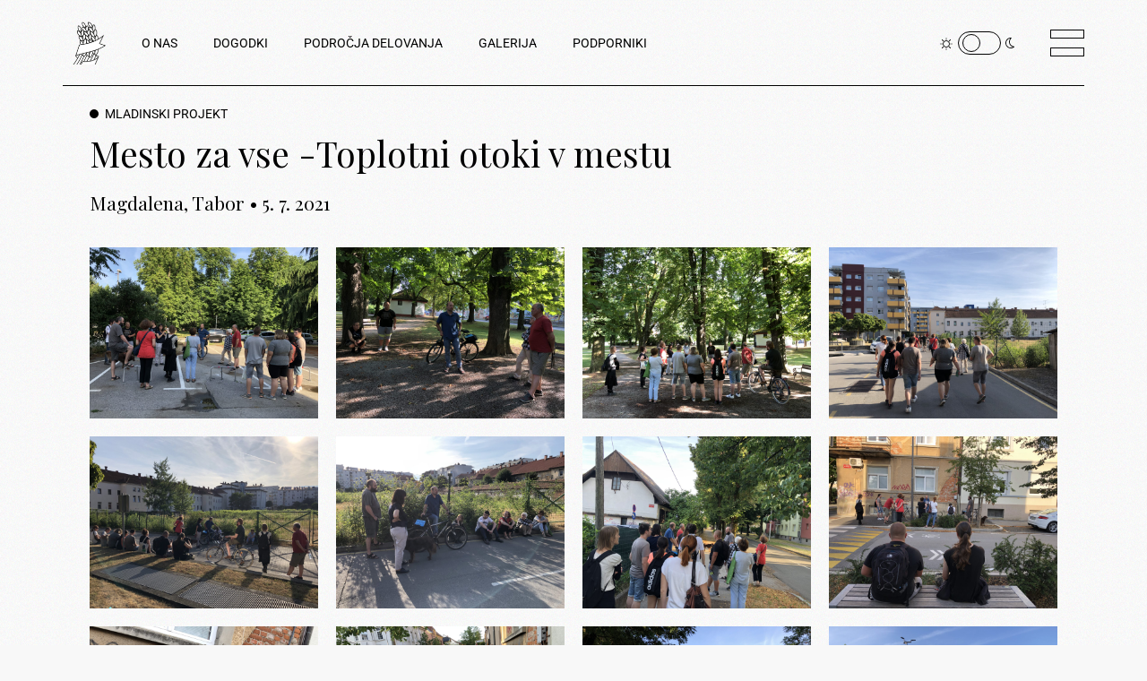

--- FILE ---
content_type: text/html; charset=UTF-8
request_url: https://pekarnamm.org/8936
body_size: 16226
content:
<!DOCTYPE html>
<html lang="en-US">
<head>
	<meta charset="UTF-8">
	<meta name="viewport" content="width=device-width, initial-scale=1, user-scalable=yes">
	<link rel="profile" href="https://gmpg.org/xfn/11">

	<title>Mladinski projekt • Mesto za vse – Toplotni otoki v mestu • Magdalena, Tabor • 5. 7. 2021 &#8211; Pekarna Magdalenske mreže</title>
<meta name='robots' content='max-image-preview:large' />
				<link rel="pingback" href="https://pekarnamm.org/xmlrpc.php">
				<link rel='dns-prefetch' href='//fonts.googleapis.com' />
<link rel="alternate" type="application/rss+xml" title="Pekarna Magdalenske mreže &raquo; Feed" href="https://pekarnamm.org/feed" />
<link rel="alternate" type="application/rss+xml" title="Pekarna Magdalenske mreže &raquo; Comments Feed" href="https://pekarnamm.org/comments/feed" />
<link rel="alternate" type="application/rss+xml" title="Pekarna Magdalenske mreže &raquo; Mladinski projekt • Mesto za vse – Toplotni otoki v mestu • Magdalena, Tabor • 5. 7. 2021 Comments Feed" href="https://pekarnamm.org/8936/feed" />
<link rel="alternate" title="oEmbed (JSON)" type="application/json+oembed" href="https://pekarnamm.org/wp-json/oembed/1.0/embed?url=https%3A%2F%2Fpekarnamm.org%2F8936" />
<link rel="alternate" title="oEmbed (XML)" type="text/xml+oembed" href="https://pekarnamm.org/wp-json/oembed/1.0/embed?url=https%3A%2F%2Fpekarnamm.org%2F8936&#038;format=xml" />
<style id='wp-img-auto-sizes-contain-inline-css' type='text/css'>
img:is([sizes=auto i],[sizes^="auto," i]){contain-intrinsic-size:3000px 1500px}
/*# sourceURL=wp-img-auto-sizes-contain-inline-css */
</style>
<link rel='stylesheet' id='sbi_styles-css' href='https://pekarnamm.org/wp-content/plugins/instagram-feed/css/sbi-styles.min.css?ver=6.8.0' type='text/css' media='all' />
<link rel='stylesheet' id='dripicons-css' href='https://pekarnamm.org/wp-content/plugins/breton-core/inc/icons/dripicons/assets/css/dripicons.min.css?ver=6.9' type='text/css' media='all' />
<link rel='stylesheet' id='elegant-icons-css' href='https://pekarnamm.org/wp-content/plugins/breton-core/inc/icons/elegant-icons/assets/css/elegant-icons.min.css?ver=6.9' type='text/css' media='all' />
<link rel='stylesheet' id='font-awesome-css' href='https://pekarnamm.org/wp-content/plugins/breton-core/inc/icons/font-awesome/assets/css/all.min.css?ver=6.9' type='text/css' media='all' />
<link rel='stylesheet' id='ionicons-css' href='https://pekarnamm.org/wp-content/plugins/breton-core/inc/icons/ionicons/assets/css/ionicons.min.css?ver=6.9' type='text/css' media='all' />
<link rel='stylesheet' id='linea-icons-css' href='https://pekarnamm.org/wp-content/plugins/breton-core/inc/icons/linea-icons/assets/css/linea-icons.min.css?ver=6.9' type='text/css' media='all' />
<link rel='stylesheet' id='linear-icons-css' href='https://pekarnamm.org/wp-content/plugins/breton-core/inc/icons/linear-icons/assets/css/linear-icons.min.css?ver=6.9' type='text/css' media='all' />
<link rel='stylesheet' id='material-icons-css' href='https://fonts.googleapis.com/icon?family=Material+Icons&#038;ver=6.9' type='text/css' media='all' />
<link rel='stylesheet' id='simple-line-icons-css' href='https://pekarnamm.org/wp-content/plugins/breton-core/inc/icons/simple-line-icons/assets/css/simple-line-icons.min.css?ver=6.9' type='text/css' media='all' />
<style id='wp-emoji-styles-inline-css' type='text/css'>

	img.wp-smiley, img.emoji {
		display: inline !important;
		border: none !important;
		box-shadow: none !important;
		height: 1em !important;
		width: 1em !important;
		margin: 0 0.07em !important;
		vertical-align: -0.1em !important;
		background: none !important;
		padding: 0 !important;
	}
/*# sourceURL=wp-emoji-styles-inline-css */
</style>
<style id='classic-theme-styles-inline-css' type='text/css'>
/*! This file is auto-generated */
.wp-block-button__link{color:#fff;background-color:#32373c;border-radius:9999px;box-shadow:none;text-decoration:none;padding:calc(.667em + 2px) calc(1.333em + 2px);font-size:1.125em}.wp-block-file__button{background:#32373c;color:#fff;text-decoration:none}
/*# sourceURL=/wp-includes/css/classic-themes.min.css */
</style>
<link rel='stylesheet' id='contact-form-7-css' href='https://pekarnamm.org/wp-content/plugins/contact-form-7/includes/css/styles.css?ver=6.0.5' type='text/css' media='all' />
<link rel='stylesheet' id='rs-plugin-settings-css' href='https://pekarnamm.org/wp-content/plugins/revslider/public/assets/css/rs6.css?ver=6.4.8' type='text/css' media='all' />
<style id='rs-plugin-settings-inline-css' type='text/css'>
#rs-demo-id {}
/*# sourceURL=rs-plugin-settings-inline-css */
</style>
<link rel='stylesheet' id='qi-addons-for-elementor-grid-style-css' href='https://pekarnamm.org/wp-content/plugins/qi-addons-for-elementor/assets/css/grid.min.css?ver=1.8.9' type='text/css' media='all' />
<link rel='stylesheet' id='qi-addons-for-elementor-helper-parts-style-css' href='https://pekarnamm.org/wp-content/plugins/qi-addons-for-elementor/assets/css/helper-parts.min.css?ver=1.8.9' type='text/css' media='all' />
<link rel='stylesheet' id='qi-addons-for-elementor-style-css' href='https://pekarnamm.org/wp-content/plugins/qi-addons-for-elementor/assets/css/main.min.css?ver=1.8.9' type='text/css' media='all' />
<link rel='stylesheet' id='select2-css' href='https://pekarnamm.org/wp-content/plugins/qode-framework/inc/common/assets/plugins/select2/select2.min.css?ver=6.9' type='text/css' media='all' />
<link rel='stylesheet' id='breton-core-dashboard-style-css' href='https://pekarnamm.org/wp-content/plugins/breton-core/inc/core-dashboard/assets/css/core-dashboard.min.css?ver=6.9' type='text/css' media='all' />
<link rel='stylesheet' id='perfect-scrollbar-css' href='https://pekarnamm.org/wp-content/plugins/breton-core/assets/plugins/perfect-scrollbar/perfect-scrollbar.css?ver=6.9' type='text/css' media='all' />
<link rel='stylesheet' id='swiper-css' href='https://pekarnamm.org/wp-content/plugins/qi-addons-for-elementor/assets/plugins/swiper/8.4.5/swiper.min.css?ver=8.4.5' type='text/css' media='all' />
<link rel='stylesheet' id='breton-main-css' href='https://pekarnamm.org/wp-content/themes/breton/assets/css/main.min.css?ver=6.9' type='text/css' media='all' />
<link rel='stylesheet' id='breton-core-style-css' href='https://pekarnamm.org/wp-content/plugins/breton-core/assets/css/breton-core.min.css?ver=6.9' type='text/css' media='all' />
<link rel='stylesheet' id='magnific-popup-css' href='https://pekarnamm.org/wp-content/themes/breton/assets/plugins/magnific-popup/magnific-popup.css?ver=6.9' type='text/css' media='all' />
<link rel='stylesheet' id='breton-google-fonts-css' href='https://fonts.googleapis.com/css?family=Playfair+Display%3A300%2C400%2C400i%2C500%2C600%2C700%7CRoboto%3A300%2C400%2C400i%2C500%2C600%2C700&#038;subset=latin-ext&#038;ver=1.0.0' type='text/css' media='all' />
<link rel='stylesheet' id='breton-style-css' href='https://pekarnamm.org/wp-content/themes/breton/style.css?ver=6.9' type='text/css' media='all' />
<style id='breton-style-inline-css' type='text/css'>
#qodef-page-inner { padding: 0 0;}.qodef-header-sticky .qodef-header-sticky-inner { padding-left: 70px;padding-right: 70px;}.qodef-page-title { height: 194px;}.qodef-page-title .qodef-m-title { padding-top: 2%;}.qodef-header--standard #qodef-page-header-inner { padding-left: 70px;padding-right: 70px;}@media only screen and (max-width: 768px){h2 { font-size: 47px;}}@media only screen and (max-width: 680px){h1 { font-size: 42px;}h2 { font-size: 36px;line-height: 1.2em;}h3 { font-size: 32px;}}
/*# sourceURL=breton-style-inline-css */
</style>
<link rel='stylesheet' id='breton-core-elementor-css' href='https://pekarnamm.org/wp-content/plugins/breton-core/inc/plugins/elementor/assets/css/elementor.min.css?ver=6.9' type='text/css' media='all' />
<link rel='stylesheet' id='elementor-icons-css' href='https://pekarnamm.org/wp-content/plugins/elementor/assets/lib/eicons/css/elementor-icons.min.css?ver=5.36.0' type='text/css' media='all' />
<link rel='stylesheet' id='elementor-frontend-css' href='https://pekarnamm.org/wp-content/plugins/elementor/assets/css/frontend.min.css?ver=3.28.1' type='text/css' media='all' />
<link rel='stylesheet' id='elementor-post-1-css' href='https://pekarnamm.org/wp-content/uploads/elementor/css/post-1.css?ver=1743071952' type='text/css' media='all' />
<link rel='stylesheet' id='sbistyles-css' href='https://pekarnamm.org/wp-content/plugins/instagram-feed/css/sbi-styles.min.css?ver=6.8.0' type='text/css' media='all' />
<link rel='stylesheet' id='elementor-gf-local-roboto-css' href='https://pekarnamm.org/wp-content/uploads/elementor/google-fonts/css/roboto.css?ver=1743071973' type='text/css' media='all' />
<link rel='stylesheet' id='elementor-gf-local-robotoslab-css' href='https://pekarnamm.org/wp-content/uploads/elementor/google-fonts/css/robotoslab.css?ver=1743071982' type='text/css' media='all' />
<script type="text/javascript" src="https://pekarnamm.org/wp-includes/js/jquery/jquery.min.js?ver=3.7.1" id="jquery-core-js"></script>
<script type="text/javascript" src="https://pekarnamm.org/wp-includes/js/jquery/jquery-migrate.min.js?ver=3.4.1" id="jquery-migrate-js"></script>
<script type="text/javascript" src="https://pekarnamm.org/wp-content/plugins/revslider/public/assets/js/rbtools.min.js?ver=6.4.5" id="tp-tools-js"></script>
<script type="text/javascript" src="https://pekarnamm.org/wp-content/plugins/revslider/public/assets/js/rs6.min.js?ver=6.4.8" id="revmin-js"></script>
<link rel="https://api.w.org/" href="https://pekarnamm.org/wp-json/" /><link rel="alternate" title="JSON" type="application/json" href="https://pekarnamm.org/wp-json/wp/v2/posts/8936" /><link rel="EditURI" type="application/rsd+xml" title="RSD" href="https://pekarnamm.org/xmlrpc.php?rsd" />
<meta name="generator" content="WordPress 6.9" />
<link rel="canonical" href="https://pekarnamm.org/8936" />
<link rel='shortlink' href='https://pekarnamm.org/?p=8936' />
<meta name="generator" content="Elementor 3.28.1; features: additional_custom_breakpoints, e_local_google_fonts; settings: css_print_method-external, google_font-enabled, font_display-auto">
			<style>
				.e-con.e-parent:nth-of-type(n+4):not(.e-lazyloaded):not(.e-no-lazyload),
				.e-con.e-parent:nth-of-type(n+4):not(.e-lazyloaded):not(.e-no-lazyload) * {
					background-image: none !important;
				}
				@media screen and (max-height: 1024px) {
					.e-con.e-parent:nth-of-type(n+3):not(.e-lazyloaded):not(.e-no-lazyload),
					.e-con.e-parent:nth-of-type(n+3):not(.e-lazyloaded):not(.e-no-lazyload) * {
						background-image: none !important;
					}
				}
				@media screen and (max-height: 640px) {
					.e-con.e-parent:nth-of-type(n+2):not(.e-lazyloaded):not(.e-no-lazyload),
					.e-con.e-parent:nth-of-type(n+2):not(.e-lazyloaded):not(.e-no-lazyload) * {
						background-image: none !important;
					}
				}
			</style>
			<meta name="generator" content="Powered by Slider Revolution 6.4.8 - responsive, Mobile-Friendly Slider Plugin for WordPress with comfortable drag and drop interface." />
<link rel="icon" href="https://pekarnamm.org/wp-content/uploads/2020/12/logopmmsolo-150x150.png" sizes="32x32" />
<link rel="icon" href="https://pekarnamm.org/wp-content/uploads/2020/12/logopmmsolo.png" sizes="192x192" />
<link rel="apple-touch-icon" href="https://pekarnamm.org/wp-content/uploads/2020/12/logopmmsolo.png" />
<meta name="msapplication-TileImage" content="https://pekarnamm.org/wp-content/uploads/2020/12/logopmmsolo.png" />
<script type="text/javascript">function setREVStartSize(e){
			//window.requestAnimationFrame(function() {				 
				window.RSIW = window.RSIW===undefined ? window.innerWidth : window.RSIW;	
				window.RSIH = window.RSIH===undefined ? window.innerHeight : window.RSIH;	
				try {								
					var pw = document.getElementById(e.c).parentNode.offsetWidth,
						newh;
					pw = pw===0 || isNaN(pw) ? window.RSIW : pw;
					e.tabw = e.tabw===undefined ? 0 : parseInt(e.tabw);
					e.thumbw = e.thumbw===undefined ? 0 : parseInt(e.thumbw);
					e.tabh = e.tabh===undefined ? 0 : parseInt(e.tabh);
					e.thumbh = e.thumbh===undefined ? 0 : parseInt(e.thumbh);
					e.tabhide = e.tabhide===undefined ? 0 : parseInt(e.tabhide);
					e.thumbhide = e.thumbhide===undefined ? 0 : parseInt(e.thumbhide);
					e.mh = e.mh===undefined || e.mh=="" || e.mh==="auto" ? 0 : parseInt(e.mh,0);		
					if(e.layout==="fullscreen" || e.l==="fullscreen") 						
						newh = Math.max(e.mh,window.RSIH);					
					else{					
						e.gw = Array.isArray(e.gw) ? e.gw : [e.gw];
						for (var i in e.rl) if (e.gw[i]===undefined || e.gw[i]===0) e.gw[i] = e.gw[i-1];					
						e.gh = e.el===undefined || e.el==="" || (Array.isArray(e.el) && e.el.length==0)? e.gh : e.el;
						e.gh = Array.isArray(e.gh) ? e.gh : [e.gh];
						for (var i in e.rl) if (e.gh[i]===undefined || e.gh[i]===0) e.gh[i] = e.gh[i-1];
											
						var nl = new Array(e.rl.length),
							ix = 0,						
							sl;					
						e.tabw = e.tabhide>=pw ? 0 : e.tabw;
						e.thumbw = e.thumbhide>=pw ? 0 : e.thumbw;
						e.tabh = e.tabhide>=pw ? 0 : e.tabh;
						e.thumbh = e.thumbhide>=pw ? 0 : e.thumbh;					
						for (var i in e.rl) nl[i] = e.rl[i]<window.RSIW ? 0 : e.rl[i];
						sl = nl[0];									
						for (var i in nl) if (sl>nl[i] && nl[i]>0) { sl = nl[i]; ix=i;}															
						var m = pw>(e.gw[ix]+e.tabw+e.thumbw) ? 1 : (pw-(e.tabw+e.thumbw)) / (e.gw[ix]);					
						newh =  (e.gh[ix] * m) + (e.tabh + e.thumbh);
					}				
					if(window.rs_init_css===undefined) window.rs_init_css = document.head.appendChild(document.createElement("style"));					
					document.getElementById(e.c).height = newh+"px";
					window.rs_init_css.innerHTML += "#"+e.c+"_wrapper { height: "+newh+"px }";				
				} catch(e){
					console.log("Failure at Presize of Slider:" + e)
				}					   
			//});
		  };</script>
		<style type="text/css" id="wp-custom-css">
			.qodef-e-info-item.qodef-e-info-date.entry-date.published.updated {
    display:none;
}
.qodef-blog .qodef-blog-item .qodef-e-info .qodef-e-info-right{
    display: none;
}
@media only screen and (min-width: 1440px){  .qodef-interactive-link-carousel>.qodef-m-inner .qodef-m-content-holder .qodef-m-content-line .qodef-m-item-content .qodef-m-hover-image, .qodef-interactive-link-carousel>.qodef-m-inner .qodef-m-content-holder .qodef-m-content-line .qodef-m-item-content .qodef-m-image {
    max-height: 120px;
    width: auto;
 }  
}
@media only screen and (min-width: 1440px){
.qodef-interactive-link-carousel>.qodef-m-inner .qodef-m-content-holder .qodef-m-content-line .qodef-m-item-content .qodef-m-item-wrap{
    font-size: 80px;
}
}
.qodef-button.qodef-layout--star svg {
    fill: #FFDD03;
}
		</style>
		<style id='global-styles-inline-css' type='text/css'>
:root{--wp--preset--aspect-ratio--square: 1;--wp--preset--aspect-ratio--4-3: 4/3;--wp--preset--aspect-ratio--3-4: 3/4;--wp--preset--aspect-ratio--3-2: 3/2;--wp--preset--aspect-ratio--2-3: 2/3;--wp--preset--aspect-ratio--16-9: 16/9;--wp--preset--aspect-ratio--9-16: 9/16;--wp--preset--color--black: #000000;--wp--preset--color--cyan-bluish-gray: #abb8c3;--wp--preset--color--white: #ffffff;--wp--preset--color--pale-pink: #f78da7;--wp--preset--color--vivid-red: #cf2e2e;--wp--preset--color--luminous-vivid-orange: #ff6900;--wp--preset--color--luminous-vivid-amber: #fcb900;--wp--preset--color--light-green-cyan: #7bdcb5;--wp--preset--color--vivid-green-cyan: #00d084;--wp--preset--color--pale-cyan-blue: #8ed1fc;--wp--preset--color--vivid-cyan-blue: #0693e3;--wp--preset--color--vivid-purple: #9b51e0;--wp--preset--gradient--vivid-cyan-blue-to-vivid-purple: linear-gradient(135deg,rgb(6,147,227) 0%,rgb(155,81,224) 100%);--wp--preset--gradient--light-green-cyan-to-vivid-green-cyan: linear-gradient(135deg,rgb(122,220,180) 0%,rgb(0,208,130) 100%);--wp--preset--gradient--luminous-vivid-amber-to-luminous-vivid-orange: linear-gradient(135deg,rgb(252,185,0) 0%,rgb(255,105,0) 100%);--wp--preset--gradient--luminous-vivid-orange-to-vivid-red: linear-gradient(135deg,rgb(255,105,0) 0%,rgb(207,46,46) 100%);--wp--preset--gradient--very-light-gray-to-cyan-bluish-gray: linear-gradient(135deg,rgb(238,238,238) 0%,rgb(169,184,195) 100%);--wp--preset--gradient--cool-to-warm-spectrum: linear-gradient(135deg,rgb(74,234,220) 0%,rgb(151,120,209) 20%,rgb(207,42,186) 40%,rgb(238,44,130) 60%,rgb(251,105,98) 80%,rgb(254,248,76) 100%);--wp--preset--gradient--blush-light-purple: linear-gradient(135deg,rgb(255,206,236) 0%,rgb(152,150,240) 100%);--wp--preset--gradient--blush-bordeaux: linear-gradient(135deg,rgb(254,205,165) 0%,rgb(254,45,45) 50%,rgb(107,0,62) 100%);--wp--preset--gradient--luminous-dusk: linear-gradient(135deg,rgb(255,203,112) 0%,rgb(199,81,192) 50%,rgb(65,88,208) 100%);--wp--preset--gradient--pale-ocean: linear-gradient(135deg,rgb(255,245,203) 0%,rgb(182,227,212) 50%,rgb(51,167,181) 100%);--wp--preset--gradient--electric-grass: linear-gradient(135deg,rgb(202,248,128) 0%,rgb(113,206,126) 100%);--wp--preset--gradient--midnight: linear-gradient(135deg,rgb(2,3,129) 0%,rgb(40,116,252) 100%);--wp--preset--font-size--small: 13px;--wp--preset--font-size--medium: 20px;--wp--preset--font-size--large: 36px;--wp--preset--font-size--x-large: 42px;--wp--preset--spacing--20: 0.44rem;--wp--preset--spacing--30: 0.67rem;--wp--preset--spacing--40: 1rem;--wp--preset--spacing--50: 1.5rem;--wp--preset--spacing--60: 2.25rem;--wp--preset--spacing--70: 3.38rem;--wp--preset--spacing--80: 5.06rem;--wp--preset--shadow--natural: 6px 6px 9px rgba(0, 0, 0, 0.2);--wp--preset--shadow--deep: 12px 12px 50px rgba(0, 0, 0, 0.4);--wp--preset--shadow--sharp: 6px 6px 0px rgba(0, 0, 0, 0.2);--wp--preset--shadow--outlined: 6px 6px 0px -3px rgb(255, 255, 255), 6px 6px rgb(0, 0, 0);--wp--preset--shadow--crisp: 6px 6px 0px rgb(0, 0, 0);}:where(.is-layout-flex){gap: 0.5em;}:where(.is-layout-grid){gap: 0.5em;}body .is-layout-flex{display: flex;}.is-layout-flex{flex-wrap: wrap;align-items: center;}.is-layout-flex > :is(*, div){margin: 0;}body .is-layout-grid{display: grid;}.is-layout-grid > :is(*, div){margin: 0;}:where(.wp-block-columns.is-layout-flex){gap: 2em;}:where(.wp-block-columns.is-layout-grid){gap: 2em;}:where(.wp-block-post-template.is-layout-flex){gap: 1.25em;}:where(.wp-block-post-template.is-layout-grid){gap: 1.25em;}.has-black-color{color: var(--wp--preset--color--black) !important;}.has-cyan-bluish-gray-color{color: var(--wp--preset--color--cyan-bluish-gray) !important;}.has-white-color{color: var(--wp--preset--color--white) !important;}.has-pale-pink-color{color: var(--wp--preset--color--pale-pink) !important;}.has-vivid-red-color{color: var(--wp--preset--color--vivid-red) !important;}.has-luminous-vivid-orange-color{color: var(--wp--preset--color--luminous-vivid-orange) !important;}.has-luminous-vivid-amber-color{color: var(--wp--preset--color--luminous-vivid-amber) !important;}.has-light-green-cyan-color{color: var(--wp--preset--color--light-green-cyan) !important;}.has-vivid-green-cyan-color{color: var(--wp--preset--color--vivid-green-cyan) !important;}.has-pale-cyan-blue-color{color: var(--wp--preset--color--pale-cyan-blue) !important;}.has-vivid-cyan-blue-color{color: var(--wp--preset--color--vivid-cyan-blue) !important;}.has-vivid-purple-color{color: var(--wp--preset--color--vivid-purple) !important;}.has-black-background-color{background-color: var(--wp--preset--color--black) !important;}.has-cyan-bluish-gray-background-color{background-color: var(--wp--preset--color--cyan-bluish-gray) !important;}.has-white-background-color{background-color: var(--wp--preset--color--white) !important;}.has-pale-pink-background-color{background-color: var(--wp--preset--color--pale-pink) !important;}.has-vivid-red-background-color{background-color: var(--wp--preset--color--vivid-red) !important;}.has-luminous-vivid-orange-background-color{background-color: var(--wp--preset--color--luminous-vivid-orange) !important;}.has-luminous-vivid-amber-background-color{background-color: var(--wp--preset--color--luminous-vivid-amber) !important;}.has-light-green-cyan-background-color{background-color: var(--wp--preset--color--light-green-cyan) !important;}.has-vivid-green-cyan-background-color{background-color: var(--wp--preset--color--vivid-green-cyan) !important;}.has-pale-cyan-blue-background-color{background-color: var(--wp--preset--color--pale-cyan-blue) !important;}.has-vivid-cyan-blue-background-color{background-color: var(--wp--preset--color--vivid-cyan-blue) !important;}.has-vivid-purple-background-color{background-color: var(--wp--preset--color--vivid-purple) !important;}.has-black-border-color{border-color: var(--wp--preset--color--black) !important;}.has-cyan-bluish-gray-border-color{border-color: var(--wp--preset--color--cyan-bluish-gray) !important;}.has-white-border-color{border-color: var(--wp--preset--color--white) !important;}.has-pale-pink-border-color{border-color: var(--wp--preset--color--pale-pink) !important;}.has-vivid-red-border-color{border-color: var(--wp--preset--color--vivid-red) !important;}.has-luminous-vivid-orange-border-color{border-color: var(--wp--preset--color--luminous-vivid-orange) !important;}.has-luminous-vivid-amber-border-color{border-color: var(--wp--preset--color--luminous-vivid-amber) !important;}.has-light-green-cyan-border-color{border-color: var(--wp--preset--color--light-green-cyan) !important;}.has-vivid-green-cyan-border-color{border-color: var(--wp--preset--color--vivid-green-cyan) !important;}.has-pale-cyan-blue-border-color{border-color: var(--wp--preset--color--pale-cyan-blue) !important;}.has-vivid-cyan-blue-border-color{border-color: var(--wp--preset--color--vivid-cyan-blue) !important;}.has-vivid-purple-border-color{border-color: var(--wp--preset--color--vivid-purple) !important;}.has-vivid-cyan-blue-to-vivid-purple-gradient-background{background: var(--wp--preset--gradient--vivid-cyan-blue-to-vivid-purple) !important;}.has-light-green-cyan-to-vivid-green-cyan-gradient-background{background: var(--wp--preset--gradient--light-green-cyan-to-vivid-green-cyan) !important;}.has-luminous-vivid-amber-to-luminous-vivid-orange-gradient-background{background: var(--wp--preset--gradient--luminous-vivid-amber-to-luminous-vivid-orange) !important;}.has-luminous-vivid-orange-to-vivid-red-gradient-background{background: var(--wp--preset--gradient--luminous-vivid-orange-to-vivid-red) !important;}.has-very-light-gray-to-cyan-bluish-gray-gradient-background{background: var(--wp--preset--gradient--very-light-gray-to-cyan-bluish-gray) !important;}.has-cool-to-warm-spectrum-gradient-background{background: var(--wp--preset--gradient--cool-to-warm-spectrum) !important;}.has-blush-light-purple-gradient-background{background: var(--wp--preset--gradient--blush-light-purple) !important;}.has-blush-bordeaux-gradient-background{background: var(--wp--preset--gradient--blush-bordeaux) !important;}.has-luminous-dusk-gradient-background{background: var(--wp--preset--gradient--luminous-dusk) !important;}.has-pale-ocean-gradient-background{background: var(--wp--preset--gradient--pale-ocean) !important;}.has-electric-grass-gradient-background{background: var(--wp--preset--gradient--electric-grass) !important;}.has-midnight-gradient-background{background: var(--wp--preset--gradient--midnight) !important;}.has-small-font-size{font-size: var(--wp--preset--font-size--small) !important;}.has-medium-font-size{font-size: var(--wp--preset--font-size--medium) !important;}.has-large-font-size{font-size: var(--wp--preset--font-size--large) !important;}.has-x-large-font-size{font-size: var(--wp--preset--font-size--x-large) !important;}
/*# sourceURL=global-styles-inline-css */
</style>
</head>
<body class="wp-singular post-template-default single single-post postid-8936 single-format-standard wp-theme-breton qode-framework-1.1.4 qodef-qi--no-touch qi-addons-for-elementor-1.8.9 qodef-age-verification--opened qodef-back-to-top--enabled  qodef-skin--white qodef--noise qodef-content-grid-1300 qodef-header--standard qodef-header-appearance--none qodef-mobile-header--standard qodef-drop-down-second--full-width qodef-drop-down-second--default qodef-scrolling-smooth breton-core-1.0.1 breton-1.2.1 qodef-header-standard--left qodef-header-standard-border--standard qodef-search--covers-header elementor-default elementor-template-full-width elementor-kit-1 elementor-page elementor-page-8936" itemscope itemtype="https://schema.org/WebPage">
		<div id="qodef-page-wrapper" class="">
		<header id="qodef-page-header">
		<div id="qodef-page-header-inner" >
		<a itemprop="url" class="qodef-header-logo-link qodef-height--not-set" href="https://pekarnamm.org/"  rel="home">
	<img fetchpriority="high" width="383" height="383" src="https://pekarnamm.org/wp-content/uploads/2021/01/PMM_KLASJE_HOMEBUTTON2_ON-WHITE2.png" class="qodef-header-logo-image qodef--main" alt="logo main" itemprop="image" srcset="https://pekarnamm.org/wp-content/uploads/2021/01/PMM_KLASJE_HOMEBUTTON2_ON-WHITE2.png 383w, https://pekarnamm.org/wp-content/uploads/2021/01/PMM_KLASJE_HOMEBUTTON2_ON-WHITE2-300x300.png 300w, https://pekarnamm.org/wp-content/uploads/2021/01/PMM_KLASJE_HOMEBUTTON2_ON-WHITE2-150x150.png 150w" sizes="(max-width: 383px) 100vw, 383px" />	<img width="383" height="383" src="https://pekarnamm.org/wp-content/uploads/2021/01/PMM_KLASJE_HOMEBUTTON2_ON-BLACK2.png" class="qodef-header-logo-image qodef--dark" alt="logo dark" itemprop="image" srcset="https://pekarnamm.org/wp-content/uploads/2021/01/PMM_KLASJE_HOMEBUTTON2_ON-BLACK2.png 383w, https://pekarnamm.org/wp-content/uploads/2021/01/PMM_KLASJE_HOMEBUTTON2_ON-BLACK2-300x300.png 300w, https://pekarnamm.org/wp-content/uploads/2021/01/PMM_KLASJE_HOMEBUTTON2_ON-BLACK2-150x150.png 150w" sizes="(max-width: 383px) 100vw, 383px" />	<img width="383" height="383" src="https://pekarnamm.org/wp-content/uploads/2021/01/PMM_KLASJE_HOMEBUTTON2_ON-WHITE2.png" class="qodef-header-logo-image qodef--light" alt="logo light" itemprop="image" srcset="https://pekarnamm.org/wp-content/uploads/2021/01/PMM_KLASJE_HOMEBUTTON2_ON-WHITE2.png 383w, https://pekarnamm.org/wp-content/uploads/2021/01/PMM_KLASJE_HOMEBUTTON2_ON-WHITE2-300x300.png 300w, https://pekarnamm.org/wp-content/uploads/2021/01/PMM_KLASJE_HOMEBUTTON2_ON-WHITE2-150x150.png 150w" sizes="(max-width: 383px) 100vw, 383px" /></a>	<nav class="qodef-header-navigation" role="navigation" aria-label="Top Menu">
		<ul id="menu-main-menu-1" class="menu"><li class="menu-item menu-item-type-post_type menu-item-object-page menu-item-has-children menu-item-2546 qodef-menu-item--narrow"><a href="https://pekarnamm.org/o-nas"><span class="qodef-menu-item-text">O NAS</span></a>
<div class="qodef-drop-down-second"><div class="qodef-drop-down-second-inner"><ul class="sub-menu">
	<li class="menu-item menu-item-type-post_type menu-item-object-page menu-item-2573"><a href="https://pekarnamm.org/vizitka"><span class="qodef-menu-item-text">Vizitka</span></a></li>
	<li class="menu-item menu-item-type-post_type menu-item-object-page menu-item-2632"><a href="https://pekarnamm.org/poslanstvo"><span class="qodef-menu-item-text">Poslanstvo in vizija</span></a></li>
	<li class="menu-item menu-item-type-post_type menu-item-object-page menu-item-2631"><a href="https://pekarnamm.org/ekipa"><span class="qodef-menu-item-text">Ekipa</span></a></li>
	<li class="menu-item menu-item-type-post_type menu-item-object-page menu-item-2630"><a href="https://pekarnamm.org/prostori"><span class="qodef-menu-item-text">Prostori</span></a></li>
	<li class="menu-item menu-item-type-post_type menu-item-object-page menu-item-2629"><a href="https://pekarnamm.org/zgodovina"><span class="qodef-menu-item-text">Zgodovina</span></a></li>
	<li class="menu-item menu-item-type-post_type menu-item-object-page menu-item-4507"><a href="https://pekarnamm.org/transparentnost-delovanja"><span class="qodef-menu-item-text">Transparentnost delovanja</span></a></li>
</ul></div></div>
</li>
<li class="menu-item menu-item-type-post_type menu-item-object-page menu-item-has-children menu-item-2757 qodef-menu-item--narrow"><a href="https://pekarnamm.org/dogodki"><span class="qodef-menu-item-text">DOGODKI</span></a>
<div class="qodef-drop-down-second"><div class="qodef-drop-down-second-inner"><ul class="sub-menu">
	<li class="menu-item menu-item-type-post_type menu-item-object-page menu-item-2794"><a href="https://pekarnamm.org/aktualni-dogodki"><span class="qodef-menu-item-text">Aktualni</span></a></li>
	<li class="menu-item menu-item-type-post_type menu-item-object-page menu-item-2793"><a href="https://pekarnamm.org/izvedeni-dogodki"><span class="qodef-menu-item-text">Izvedeni</span></a></li>
	<li class="menu-item menu-item-type-post_type menu-item-object-page menu-item-3375"><a href="https://pekarnamm.org/tedenski-program"><span class="qodef-menu-item-text">Tedenski program</span></a></li>
</ul></div></div>
</li>
<li class="menu-item menu-item-type-post_type menu-item-object-page menu-item-has-children menu-item-3569 qodef-menu-item--narrow"><a href="https://pekarnamm.org/podrocja-delovanja-2"><span class="qodef-menu-item-text">PODROČJA DELOVANJA</span></a>
<div class="qodef-drop-down-second"><div class="qodef-drop-down-second-inner"><ul class="sub-menu">
	<li class="menu-item menu-item-type-custom menu-item-object-custom menu-item-3418"><a href="http://pekarnamm.org/web/mladina"><span class="qodef-menu-item-text">Mladina</span></a></li>
	<li class="menu-item menu-item-type-custom menu-item-object-custom menu-item-3419"><a href="http://pekarnamm.org/web/kultura"><span class="qodef-menu-item-text">Kultura</span></a></li>
	<li class="menu-item menu-item-type-custom menu-item-object-custom menu-item-3420"><a href="http://pekarnamm.org/web/civilna-druzba"><span class="qodef-menu-item-text">Civilna družba</span></a></li>
	<li class="menu-item menu-item-type-post_type menu-item-object-page menu-item-5172"><a href="https://pekarnamm.org/izbrano"><span class="qodef-menu-item-text">(I)zbrano</span></a></li>
	<li class="menu-item menu-item-type-post_type menu-item-object-page menu-item-3585"><a href="https://pekarnamm.org/digitalna-gradiva"><span class="qodef-menu-item-text">Digitalna gradiva</span></a></li>
</ul></div></div>
</li>
<li class="menu-item menu-item-type-post_type menu-item-object-page menu-item-5177"><a href="https://pekarnamm.org/galerija"><span class="qodef-menu-item-text">GALERIJA</span></a></li>
<li class="menu-item menu-item-type-post_type menu-item-object-page menu-item-3633"><a href="https://pekarnamm.org/podporniki"><span class="qodef-menu-item-text">PODPORNIKI</span></a></li>
</ul>	</nav>
	<div class="qodef-widget-holder qodef--one">
		<div id="text-6" class="widget widget_text qodef-header-widget-area-one" data-area="header-widget-one">			<div class="textwidget"></div>
		</div><div id="breton_core_switcher-7" class="widget widget_breton_core_switcher qodef-header-widget-area-one" data-area="header-widget-one">            <div class="widget qodef-switcher">
                <div class="switch">
                                        <input type="checkbox" name="switch" class="switch__input" id="themeSwitch133" checked>
                    <label class="switch__label" for="themeSwitch133">
                        <span class="onoffswitch-inner"></span>
                        <span class="onoffswitch-switch"></span>
                    </label>
                </div>
            </div>
            </div><div id="breton_core_side_area_opener-2" class="widget widget_breton_core_side_area_opener qodef-header-widget-area-one" data-area="header-widget-one"><a href="javascript:void(0)"  class="qodef-opener-icon qodef-m qodef-source--predefined qodef-side-area-opener" style="margin: 0 0 0 16px" >
	<span class="qodef-m-icon qodef--open">
		<span class="qodef-m-lines"><span class="qodef-m-line qodef--1"></span><span class="qodef-m-line qodef--2"></span></span>	</span>
		</a></div>	</div>
	</div>
	</header><header id="qodef-page-mobile-header">
		<div id="qodef-page-mobile-header-inner">
		<a itemprop="url" class="qodef-mobile-header-logo-link" href="https://pekarnamm.org/" style="height:52px" rel="home">
	<img loading="lazy" width="80" height="80" src="https://pekarnamm.org/wp-content/uploads/2021/01/PMM_KLASJE_HOMEBUTTON_ON-WHITE-e1612338279729.png" class="qodef-header-logo-image qodef--main" alt="logo main" itemprop="image" />	<img loading="lazy" width="383" height="383" src="https://pekarnamm.org/wp-content/uploads/2021/01/PMM_KLASJE_HOMEBUTTON2_ON-WHITE2.png" class="qodef-header-logo-image qodef--dark" alt="logo dark" itemprop="image" srcset="https://pekarnamm.org/wp-content/uploads/2021/01/PMM_KLASJE_HOMEBUTTON2_ON-WHITE2.png 383w, https://pekarnamm.org/wp-content/uploads/2021/01/PMM_KLASJE_HOMEBUTTON2_ON-WHITE2-300x300.png 300w, https://pekarnamm.org/wp-content/uploads/2021/01/PMM_KLASJE_HOMEBUTTON2_ON-WHITE2-150x150.png 150w" sizes="(max-width: 383px) 100vw, 383px" /><img width="383" height="383" src="https://pekarnamm.org/wp-content/uploads/2021/01/PMM_KLASJE_HOMEBUTTON2_ON-WHITE2.png" class="qodef-header-logo-image qodef--light" alt="logo light" itemprop="image" srcset="https://pekarnamm.org/wp-content/uploads/2021/01/PMM_KLASJE_HOMEBUTTON2_ON-WHITE2.png 383w, https://pekarnamm.org/wp-content/uploads/2021/01/PMM_KLASJE_HOMEBUTTON2_ON-WHITE2-300x300.png 300w, https://pekarnamm.org/wp-content/uploads/2021/01/PMM_KLASJE_HOMEBUTTON2_ON-WHITE2-150x150.png 150w" sizes="(max-width: 383px) 100vw, 383px" /></a>	<div class="qodef-widget-holder qodef--one">
		<div id="breton_core_switcher-9" class="widget widget_breton_core_switcher qodef-mobile-header-widget-area-one" data-area="mobile-header">            <div class="widget qodef-switcher">
                <div class="switch">
                                        <input type="checkbox" name="switch" class="switch__input" id="themeSwitch151" checked>
                    <label class="switch__label" for="themeSwitch151">
                        <span class="onoffswitch-inner"></span>
                        <span class="onoffswitch-switch"></span>
                    </label>
                </div>
            </div>
            </div>	</div>
<a class="qodef-mobile-header-opener" href="#">
    <span class="qodef-m-lines">
        <span class="qodef-m-line qodef--1"></span>
        <span class="qodef-m-line qodef--2"></span>
    </span>
</a>	<nav class="qodef-mobile-header-navigation" role="navigation" aria-label="Mobile Menu">
		<ul id="menu-main-menu-3" class="qodef-content-grid"><li class="menu-item menu-item-type-post_type menu-item-object-page menu-item-has-children menu-item-2546 qodef-menu-item--narrow"><a href="https://pekarnamm.org/o-nas"><span class="qodef-menu-item-text">O NAS</span></a>
<div class="qodef-drop-down-second"><div class="qodef-drop-down-second-inner"><ul class="sub-menu">
	<li class="menu-item menu-item-type-post_type menu-item-object-page menu-item-2573"><a href="https://pekarnamm.org/vizitka"><span class="qodef-menu-item-text">Vizitka</span></a></li>
	<li class="menu-item menu-item-type-post_type menu-item-object-page menu-item-2632"><a href="https://pekarnamm.org/poslanstvo"><span class="qodef-menu-item-text">Poslanstvo in vizija</span></a></li>
	<li class="menu-item menu-item-type-post_type menu-item-object-page menu-item-2631"><a href="https://pekarnamm.org/ekipa"><span class="qodef-menu-item-text">Ekipa</span></a></li>
	<li class="menu-item menu-item-type-post_type menu-item-object-page menu-item-2630"><a href="https://pekarnamm.org/prostori"><span class="qodef-menu-item-text">Prostori</span></a></li>
	<li class="menu-item menu-item-type-post_type menu-item-object-page menu-item-2629"><a href="https://pekarnamm.org/zgodovina"><span class="qodef-menu-item-text">Zgodovina</span></a></li>
	<li class="menu-item menu-item-type-post_type menu-item-object-page menu-item-4507"><a href="https://pekarnamm.org/transparentnost-delovanja"><span class="qodef-menu-item-text">Transparentnost delovanja</span></a></li>
</ul></div></div>
</li>
<li class="menu-item menu-item-type-post_type menu-item-object-page menu-item-has-children menu-item-2757 qodef-menu-item--narrow"><a href="https://pekarnamm.org/dogodki"><span class="qodef-menu-item-text">DOGODKI</span></a>
<div class="qodef-drop-down-second"><div class="qodef-drop-down-second-inner"><ul class="sub-menu">
	<li class="menu-item menu-item-type-post_type menu-item-object-page menu-item-2794"><a href="https://pekarnamm.org/aktualni-dogodki"><span class="qodef-menu-item-text">Aktualni</span></a></li>
	<li class="menu-item menu-item-type-post_type menu-item-object-page menu-item-2793"><a href="https://pekarnamm.org/izvedeni-dogodki"><span class="qodef-menu-item-text">Izvedeni</span></a></li>
	<li class="menu-item menu-item-type-post_type menu-item-object-page menu-item-3375"><a href="https://pekarnamm.org/tedenski-program"><span class="qodef-menu-item-text">Tedenski program</span></a></li>
</ul></div></div>
</li>
<li class="menu-item menu-item-type-post_type menu-item-object-page menu-item-has-children menu-item-3569 qodef-menu-item--narrow"><a href="https://pekarnamm.org/podrocja-delovanja-2"><span class="qodef-menu-item-text">PODROČJA DELOVANJA</span></a>
<div class="qodef-drop-down-second"><div class="qodef-drop-down-second-inner"><ul class="sub-menu">
	<li class="menu-item menu-item-type-custom menu-item-object-custom menu-item-3418"><a href="http://pekarnamm.org/web/mladina"><span class="qodef-menu-item-text">Mladina</span></a></li>
	<li class="menu-item menu-item-type-custom menu-item-object-custom menu-item-3419"><a href="http://pekarnamm.org/web/kultura"><span class="qodef-menu-item-text">Kultura</span></a></li>
	<li class="menu-item menu-item-type-custom menu-item-object-custom menu-item-3420"><a href="http://pekarnamm.org/web/civilna-druzba"><span class="qodef-menu-item-text">Civilna družba</span></a></li>
	<li class="menu-item menu-item-type-post_type menu-item-object-page menu-item-5172"><a href="https://pekarnamm.org/izbrano"><span class="qodef-menu-item-text">(I)zbrano</span></a></li>
	<li class="menu-item menu-item-type-post_type menu-item-object-page menu-item-3585"><a href="https://pekarnamm.org/digitalna-gradiva"><span class="qodef-menu-item-text">Digitalna gradiva</span></a></li>
</ul></div></div>
</li>
<li class="menu-item menu-item-type-post_type menu-item-object-page menu-item-5177"><a href="https://pekarnamm.org/galerija"><span class="qodef-menu-item-text">GALERIJA</span></a></li>
<li class="menu-item menu-item-type-post_type menu-item-object-page menu-item-3633"><a href="https://pekarnamm.org/podporniki"><span class="qodef-menu-item-text">PODPORNIKI</span></a></li>
</ul>	</nav>
	</div>
	</header>		<div id="qodef-page-outer">
						<div id="qodef-page-inner" class="qodef-content-grid">		<div data-elementor-type="wp-post" data-elementor-id="8936" class="elementor elementor-8936">
						<section class="elementor-section elementor-top-section elementor-element elementor-element-15fd3179 elementor-section-boxed elementor-section-height-default elementor-section-height-default qodef-elementor-content-no" data-id="15fd3179" data-element_type="section">
						<div class="elementor-container elementor-column-gap-default">
					<div class="elementor-column elementor-col-100 elementor-top-column elementor-element elementor-element-5f11bff7" data-id="5f11bff7" data-element_type="column">
			<div class="elementor-widget-wrap elementor-element-populated">
						<div class="elementor-element elementor-element-716b6903 elementor-widget elementor-widget-breton_core_section_title" data-id="716b6903" data-element_type="widget" data-widget_type="breton_core_section_title.default">
				<div class="elementor-widget-container">
					<div class="qodef-shortcode qodef-m  qodef-section-title qodef-alignment--left    qodef--has-appear">
    	<p class="qodef-m-subtitle" >
		<span>Mladinski projekt</span>
	</p>
		<h3 class="qodef-m-title" >
					Mesto za vse -Toplotni otoki v mestu			</h3>
		</div>				</div>
				</div>
				<div class="elementor-element elementor-element-34af7388 elementor-widget elementor-widget-breton_core_info_section" data-id="34af7388" data-element_type="widget" data-widget_type="breton_core_info_section.default">
				<div class="elementor-widget-container">
					<div class="qodef-shortcode qodef-m  qodef-info-section qodef-layout--background-text  qodef-background-text-pos--top-left">
	<div class="qodef-m-background-text">
			</div>
	<div class="qodef-m-info">
			<h5 class="qodef-m-title" >
		Magdalena, Tabor • 5. 7. 2021	</h5>
					</div>
</div>				</div>
				</div>
					</div>
		</div>
					</div>
		</section>
				<section class="elementor-section elementor-top-section elementor-element elementor-element-5c548aec elementor-section-boxed elementor-section-height-default elementor-section-height-default qodef-elementor-content-no" data-id="5c548aec" data-element_type="section">
						<div class="elementor-container elementor-column-gap-default">
					<div class="elementor-column elementor-col-100 elementor-top-column elementor-element elementor-element-3ce53bc" data-id="3ce53bc" data-element_type="column">
			<div class="elementor-widget-wrap elementor-element-populated">
						<div class="elementor-element elementor-element-35d5f68a elementor-widget elementor-widget-breton_core_image_gallery" data-id="35d5f68a" data-element_type="widget" data-widget_type="breton_core_image_gallery.default">
				<div class="elementor-widget-container">
					<div class="qodef-shortcode qodef-m  qodef-image-gallery qodef-magnific-popup qodef-popup-gallery qodef-grid qodef-layout--columns  qodef-gutter--small qodef-col-num--5  qodef-responsive--predefined">
    <div class="qodef-grid-inner clear">
		<div class="qodef-e qodef-image-wrapper qodef-grid-item">
			<a class="qodef-popup-item" itemprop="image" href="https://pekarnamm.org/wp-content/uploads/2021/07/IMG_8595-1-scaled.jpeg" data-type="image" title="">
			<img loading="lazy" decoding="async" width="2560" height="1920" src="https://pekarnamm.org/wp-content/uploads/2021/07/IMG_8595-1-scaled.jpeg" class="attachment-full size-full" alt="" srcset="https://pekarnamm.org/wp-content/uploads/2021/07/IMG_8595-1-scaled.jpeg 2560w, https://pekarnamm.org/wp-content/uploads/2021/07/IMG_8595-1-300x225.jpeg 300w, https://pekarnamm.org/wp-content/uploads/2021/07/IMG_8595-1-1024x768.jpeg 1024w, https://pekarnamm.org/wp-content/uploads/2021/07/IMG_8595-1-768x576.jpeg 768w, https://pekarnamm.org/wp-content/uploads/2021/07/IMG_8595-1-1536x1152.jpeg 1536w, https://pekarnamm.org/wp-content/uploads/2021/07/IMG_8595-1-2048x1536.jpeg 2048w" sizes="(max-width: 2560px) 100vw, 2560px" />			</a>
	</div><div class="qodef-e qodef-image-wrapper qodef-grid-item">
			<a class="qodef-popup-item" itemprop="image" href="https://pekarnamm.org/wp-content/uploads/2021/07/IMG_8597-scaled.jpeg" data-type="image" title="">
			<img loading="lazy" decoding="async" width="2560" height="1920" src="https://pekarnamm.org/wp-content/uploads/2021/07/IMG_8597-scaled.jpeg" class="attachment-full size-full" alt="" srcset="https://pekarnamm.org/wp-content/uploads/2021/07/IMG_8597-scaled.jpeg 2560w, https://pekarnamm.org/wp-content/uploads/2021/07/IMG_8597-300x225.jpeg 300w, https://pekarnamm.org/wp-content/uploads/2021/07/IMG_8597-1024x768.jpeg 1024w, https://pekarnamm.org/wp-content/uploads/2021/07/IMG_8597-768x576.jpeg 768w, https://pekarnamm.org/wp-content/uploads/2021/07/IMG_8597-1536x1152.jpeg 1536w, https://pekarnamm.org/wp-content/uploads/2021/07/IMG_8597-2048x1536.jpeg 2048w" sizes="(max-width: 2560px) 100vw, 2560px" />			</a>
	</div><div class="qodef-e qodef-image-wrapper qodef-grid-item">
			<a class="qodef-popup-item" itemprop="image" href="https://pekarnamm.org/wp-content/uploads/2021/07/IMG_8598-scaled.jpeg" data-type="image" title="">
			<img loading="lazy" decoding="async" width="2560" height="1920" src="https://pekarnamm.org/wp-content/uploads/2021/07/IMG_8598-scaled.jpeg" class="attachment-full size-full" alt="" srcset="https://pekarnamm.org/wp-content/uploads/2021/07/IMG_8598-scaled.jpeg 2560w, https://pekarnamm.org/wp-content/uploads/2021/07/IMG_8598-300x225.jpeg 300w, https://pekarnamm.org/wp-content/uploads/2021/07/IMG_8598-1024x768.jpeg 1024w, https://pekarnamm.org/wp-content/uploads/2021/07/IMG_8598-768x576.jpeg 768w, https://pekarnamm.org/wp-content/uploads/2021/07/IMG_8598-1536x1152.jpeg 1536w, https://pekarnamm.org/wp-content/uploads/2021/07/IMG_8598-2048x1536.jpeg 2048w" sizes="(max-width: 2560px) 100vw, 2560px" />			</a>
	</div><div class="qodef-e qodef-image-wrapper qodef-grid-item">
			<a class="qodef-popup-item" itemprop="image" href="https://pekarnamm.org/wp-content/uploads/2021/07/IMG_8604-scaled.jpeg" data-type="image" title="">
			<img loading="lazy" decoding="async" width="2560" height="1920" src="https://pekarnamm.org/wp-content/uploads/2021/07/IMG_8604-scaled.jpeg" class="attachment-full size-full" alt="" srcset="https://pekarnamm.org/wp-content/uploads/2021/07/IMG_8604-scaled.jpeg 2560w, https://pekarnamm.org/wp-content/uploads/2021/07/IMG_8604-300x225.jpeg 300w, https://pekarnamm.org/wp-content/uploads/2021/07/IMG_8604-1024x768.jpeg 1024w, https://pekarnamm.org/wp-content/uploads/2021/07/IMG_8604-768x576.jpeg 768w, https://pekarnamm.org/wp-content/uploads/2021/07/IMG_8604-1536x1152.jpeg 1536w, https://pekarnamm.org/wp-content/uploads/2021/07/IMG_8604-2048x1536.jpeg 2048w" sizes="(max-width: 2560px) 100vw, 2560px" />			</a>
	</div><div class="qodef-e qodef-image-wrapper qodef-grid-item">
			<a class="qodef-popup-item" itemprop="image" href="https://pekarnamm.org/wp-content/uploads/2021/07/IMG_8607-scaled.jpeg" data-type="image" title="">
			<img loading="lazy" decoding="async" width="2560" height="1920" src="https://pekarnamm.org/wp-content/uploads/2021/07/IMG_8607-scaled.jpeg" class="attachment-full size-full" alt="" srcset="https://pekarnamm.org/wp-content/uploads/2021/07/IMG_8607-scaled.jpeg 2560w, https://pekarnamm.org/wp-content/uploads/2021/07/IMG_8607-300x225.jpeg 300w, https://pekarnamm.org/wp-content/uploads/2021/07/IMG_8607-1024x768.jpeg 1024w, https://pekarnamm.org/wp-content/uploads/2021/07/IMG_8607-768x576.jpeg 768w, https://pekarnamm.org/wp-content/uploads/2021/07/IMG_8607-1536x1152.jpeg 1536w, https://pekarnamm.org/wp-content/uploads/2021/07/IMG_8607-2048x1536.jpeg 2048w" sizes="(max-width: 2560px) 100vw, 2560px" />			</a>
	</div><div class="qodef-e qodef-image-wrapper qodef-grid-item">
			<a class="qodef-popup-item" itemprop="image" href="https://pekarnamm.org/wp-content/uploads/2021/07/IMG_8610-scaled.jpeg" data-type="image" title="">
			<img loading="lazy" decoding="async" width="2560" height="1920" src="https://pekarnamm.org/wp-content/uploads/2021/07/IMG_8610-scaled.jpeg" class="attachment-full size-full" alt="" srcset="https://pekarnamm.org/wp-content/uploads/2021/07/IMG_8610-scaled.jpeg 2560w, https://pekarnamm.org/wp-content/uploads/2021/07/IMG_8610-300x225.jpeg 300w, https://pekarnamm.org/wp-content/uploads/2021/07/IMG_8610-1024x768.jpeg 1024w, https://pekarnamm.org/wp-content/uploads/2021/07/IMG_8610-768x576.jpeg 768w, https://pekarnamm.org/wp-content/uploads/2021/07/IMG_8610-1536x1152.jpeg 1536w, https://pekarnamm.org/wp-content/uploads/2021/07/IMG_8610-2048x1536.jpeg 2048w" sizes="(max-width: 2560px) 100vw, 2560px" />			</a>
	</div><div class="qodef-e qodef-image-wrapper qodef-grid-item">
			<a class="qodef-popup-item" itemprop="image" href="https://pekarnamm.org/wp-content/uploads/2021/07/IMG_8620-scaled.jpeg" data-type="image" title="">
			<img loading="lazy" decoding="async" width="2560" height="1920" src="https://pekarnamm.org/wp-content/uploads/2021/07/IMG_8620-scaled.jpeg" class="attachment-full size-full" alt="" srcset="https://pekarnamm.org/wp-content/uploads/2021/07/IMG_8620-scaled.jpeg 2560w, https://pekarnamm.org/wp-content/uploads/2021/07/IMG_8620-300x225.jpeg 300w, https://pekarnamm.org/wp-content/uploads/2021/07/IMG_8620-1024x768.jpeg 1024w, https://pekarnamm.org/wp-content/uploads/2021/07/IMG_8620-768x576.jpeg 768w, https://pekarnamm.org/wp-content/uploads/2021/07/IMG_8620-1536x1152.jpeg 1536w, https://pekarnamm.org/wp-content/uploads/2021/07/IMG_8620-2048x1536.jpeg 2048w" sizes="(max-width: 2560px) 100vw, 2560px" />			</a>
	</div><div class="qodef-e qodef-image-wrapper qodef-grid-item">
			<a class="qodef-popup-item" itemprop="image" href="https://pekarnamm.org/wp-content/uploads/2021/07/IMG_8625-scaled.jpeg" data-type="image" title="">
			<img loading="lazy" decoding="async" width="2560" height="1920" src="https://pekarnamm.org/wp-content/uploads/2021/07/IMG_8625-scaled.jpeg" class="attachment-full size-full" alt="" srcset="https://pekarnamm.org/wp-content/uploads/2021/07/IMG_8625-scaled.jpeg 2560w, https://pekarnamm.org/wp-content/uploads/2021/07/IMG_8625-300x225.jpeg 300w, https://pekarnamm.org/wp-content/uploads/2021/07/IMG_8625-1024x768.jpeg 1024w, https://pekarnamm.org/wp-content/uploads/2021/07/IMG_8625-768x576.jpeg 768w, https://pekarnamm.org/wp-content/uploads/2021/07/IMG_8625-1536x1152.jpeg 1536w, https://pekarnamm.org/wp-content/uploads/2021/07/IMG_8625-2048x1536.jpeg 2048w" sizes="(max-width: 2560px) 100vw, 2560px" />			</a>
	</div><div class="qodef-e qodef-image-wrapper qodef-grid-item">
			<a class="qodef-popup-item" itemprop="image" href="https://pekarnamm.org/wp-content/uploads/2021/07/IMG_8633-scaled.jpeg" data-type="image" title="">
			<img loading="lazy" decoding="async" width="2560" height="1920" src="https://pekarnamm.org/wp-content/uploads/2021/07/IMG_8633-scaled.jpeg" class="attachment-full size-full" alt="" srcset="https://pekarnamm.org/wp-content/uploads/2021/07/IMG_8633-scaled.jpeg 2560w, https://pekarnamm.org/wp-content/uploads/2021/07/IMG_8633-300x225.jpeg 300w, https://pekarnamm.org/wp-content/uploads/2021/07/IMG_8633-1024x768.jpeg 1024w, https://pekarnamm.org/wp-content/uploads/2021/07/IMG_8633-768x576.jpeg 768w, https://pekarnamm.org/wp-content/uploads/2021/07/IMG_8633-1536x1152.jpeg 1536w, https://pekarnamm.org/wp-content/uploads/2021/07/IMG_8633-2048x1536.jpeg 2048w" sizes="(max-width: 2560px) 100vw, 2560px" />			</a>
	</div><div class="qodef-e qodef-image-wrapper qodef-grid-item">
			<a class="qodef-popup-item" itemprop="image" href="https://pekarnamm.org/wp-content/uploads/2021/07/IMG_8641-scaled.jpeg" data-type="image" title="">
			<img loading="lazy" decoding="async" width="2560" height="1920" src="https://pekarnamm.org/wp-content/uploads/2021/07/IMG_8641-scaled.jpeg" class="attachment-full size-full" alt="" srcset="https://pekarnamm.org/wp-content/uploads/2021/07/IMG_8641-scaled.jpeg 2560w, https://pekarnamm.org/wp-content/uploads/2021/07/IMG_8641-300x225.jpeg 300w, https://pekarnamm.org/wp-content/uploads/2021/07/IMG_8641-1024x768.jpeg 1024w, https://pekarnamm.org/wp-content/uploads/2021/07/IMG_8641-768x576.jpeg 768w, https://pekarnamm.org/wp-content/uploads/2021/07/IMG_8641-1536x1152.jpeg 1536w, https://pekarnamm.org/wp-content/uploads/2021/07/IMG_8641-2048x1536.jpeg 2048w" sizes="(max-width: 2560px) 100vw, 2560px" />			</a>
	</div><div class="qodef-e qodef-image-wrapper qodef-grid-item">
			<a class="qodef-popup-item" itemprop="image" href="https://pekarnamm.org/wp-content/uploads/2021/07/IMG_8647-scaled.jpeg" data-type="image" title="">
			<img loading="lazy" decoding="async" width="2560" height="1920" src="https://pekarnamm.org/wp-content/uploads/2021/07/IMG_8647-scaled.jpeg" class="attachment-full size-full" alt="" srcset="https://pekarnamm.org/wp-content/uploads/2021/07/IMG_8647-scaled.jpeg 2560w, https://pekarnamm.org/wp-content/uploads/2021/07/IMG_8647-300x225.jpeg 300w, https://pekarnamm.org/wp-content/uploads/2021/07/IMG_8647-1024x768.jpeg 1024w, https://pekarnamm.org/wp-content/uploads/2021/07/IMG_8647-768x576.jpeg 768w, https://pekarnamm.org/wp-content/uploads/2021/07/IMG_8647-1536x1152.jpeg 1536w, https://pekarnamm.org/wp-content/uploads/2021/07/IMG_8647-2048x1536.jpeg 2048w" sizes="(max-width: 2560px) 100vw, 2560px" />			</a>
	</div><div class="qodef-e qodef-image-wrapper qodef-grid-item">
			<a class="qodef-popup-item" itemprop="image" href="https://pekarnamm.org/wp-content/uploads/2021/07/IMG_8654-scaled.jpeg" data-type="image" title="">
			<img loading="lazy" decoding="async" width="2560" height="1920" src="https://pekarnamm.org/wp-content/uploads/2021/07/IMG_8654-scaled.jpeg" class="attachment-full size-full" alt="" srcset="https://pekarnamm.org/wp-content/uploads/2021/07/IMG_8654-scaled.jpeg 2560w, https://pekarnamm.org/wp-content/uploads/2021/07/IMG_8654-300x225.jpeg 300w, https://pekarnamm.org/wp-content/uploads/2021/07/IMG_8654-1024x768.jpeg 1024w, https://pekarnamm.org/wp-content/uploads/2021/07/IMG_8654-768x576.jpeg 768w, https://pekarnamm.org/wp-content/uploads/2021/07/IMG_8654-1536x1152.jpeg 1536w, https://pekarnamm.org/wp-content/uploads/2021/07/IMG_8654-2048x1536.jpeg 2048w" sizes="(max-width: 2560px) 100vw, 2560px" />			</a>
	</div><div class="qodef-e qodef-image-wrapper qodef-grid-item">
			<a class="qodef-popup-item" itemprop="image" href="https://pekarnamm.org/wp-content/uploads/2021/07/IMG_8657-scaled.jpeg" data-type="image" title="">
			<img loading="lazy" decoding="async" width="2560" height="1920" src="https://pekarnamm.org/wp-content/uploads/2021/07/IMG_8657-scaled.jpeg" class="attachment-full size-full" alt="" srcset="https://pekarnamm.org/wp-content/uploads/2021/07/IMG_8657-scaled.jpeg 2560w, https://pekarnamm.org/wp-content/uploads/2021/07/IMG_8657-300x225.jpeg 300w, https://pekarnamm.org/wp-content/uploads/2021/07/IMG_8657-1024x768.jpeg 1024w, https://pekarnamm.org/wp-content/uploads/2021/07/IMG_8657-768x576.jpeg 768w, https://pekarnamm.org/wp-content/uploads/2021/07/IMG_8657-1536x1152.jpeg 1536w, https://pekarnamm.org/wp-content/uploads/2021/07/IMG_8657-2048x1536.jpeg 2048w" sizes="(max-width: 2560px) 100vw, 2560px" />			</a>
	</div><div class="qodef-e qodef-image-wrapper qodef-grid-item">
			<a class="qodef-popup-item" itemprop="image" href="https://pekarnamm.org/wp-content/uploads/2021/07/IMG_8660-scaled.jpeg" data-type="image" title="">
			<img loading="lazy" decoding="async" width="2560" height="1920" src="https://pekarnamm.org/wp-content/uploads/2021/07/IMG_8660-scaled.jpeg" class="attachment-full size-full" alt="" srcset="https://pekarnamm.org/wp-content/uploads/2021/07/IMG_8660-scaled.jpeg 2560w, https://pekarnamm.org/wp-content/uploads/2021/07/IMG_8660-300x225.jpeg 300w, https://pekarnamm.org/wp-content/uploads/2021/07/IMG_8660-1024x768.jpeg 1024w, https://pekarnamm.org/wp-content/uploads/2021/07/IMG_8660-768x576.jpeg 768w, https://pekarnamm.org/wp-content/uploads/2021/07/IMG_8660-1536x1152.jpeg 1536w, https://pekarnamm.org/wp-content/uploads/2021/07/IMG_8660-2048x1536.jpeg 2048w" sizes="(max-width: 2560px) 100vw, 2560px" />			</a>
	</div><div class="qodef-e qodef-image-wrapper qodef-grid-item">
			<a class="qodef-popup-item" itemprop="image" href="https://pekarnamm.org/wp-content/uploads/2021/07/IMG_8662-scaled.jpeg" data-type="image" title="">
			<img loading="lazy" decoding="async" width="2560" height="1920" src="https://pekarnamm.org/wp-content/uploads/2021/07/IMG_8662-scaled.jpeg" class="attachment-full size-full" alt="" srcset="https://pekarnamm.org/wp-content/uploads/2021/07/IMG_8662-scaled.jpeg 2560w, https://pekarnamm.org/wp-content/uploads/2021/07/IMG_8662-300x225.jpeg 300w, https://pekarnamm.org/wp-content/uploads/2021/07/IMG_8662-1024x768.jpeg 1024w, https://pekarnamm.org/wp-content/uploads/2021/07/IMG_8662-768x576.jpeg 768w, https://pekarnamm.org/wp-content/uploads/2021/07/IMG_8662-1536x1152.jpeg 1536w, https://pekarnamm.org/wp-content/uploads/2021/07/IMG_8662-2048x1536.jpeg 2048w" sizes="(max-width: 2560px) 100vw, 2560px" />			</a>
	</div><div class="qodef-e qodef-image-wrapper qodef-grid-item">
			<a class="qodef-popup-item" itemprop="image" href="https://pekarnamm.org/wp-content/uploads/2021/07/IMG_8673-scaled.jpeg" data-type="image" title="">
			<img loading="lazy" decoding="async" width="2560" height="1920" src="https://pekarnamm.org/wp-content/uploads/2021/07/IMG_8673-scaled.jpeg" class="attachment-full size-full" alt="" srcset="https://pekarnamm.org/wp-content/uploads/2021/07/IMG_8673-scaled.jpeg 2560w, https://pekarnamm.org/wp-content/uploads/2021/07/IMG_8673-300x225.jpeg 300w, https://pekarnamm.org/wp-content/uploads/2021/07/IMG_8673-1024x768.jpeg 1024w, https://pekarnamm.org/wp-content/uploads/2021/07/IMG_8673-768x576.jpeg 768w, https://pekarnamm.org/wp-content/uploads/2021/07/IMG_8673-1536x1152.jpeg 1536w, https://pekarnamm.org/wp-content/uploads/2021/07/IMG_8673-2048x1536.jpeg 2048w" sizes="(max-width: 2560px) 100vw, 2560px" />			</a>
	</div><div class="qodef-e qodef-image-wrapper qodef-grid-item">
			<a class="qodef-popup-item" itemprop="image" href="https://pekarnamm.org/wp-content/uploads/2021/07/IMG_8675-scaled.jpeg" data-type="image" title="">
			<img loading="lazy" decoding="async" width="2560" height="1920" src="https://pekarnamm.org/wp-content/uploads/2021/07/IMG_8675-scaled.jpeg" class="attachment-full size-full" alt="" srcset="https://pekarnamm.org/wp-content/uploads/2021/07/IMG_8675-scaled.jpeg 2560w, https://pekarnamm.org/wp-content/uploads/2021/07/IMG_8675-300x225.jpeg 300w, https://pekarnamm.org/wp-content/uploads/2021/07/IMG_8675-1024x768.jpeg 1024w, https://pekarnamm.org/wp-content/uploads/2021/07/IMG_8675-768x576.jpeg 768w, https://pekarnamm.org/wp-content/uploads/2021/07/IMG_8675-1536x1152.jpeg 1536w, https://pekarnamm.org/wp-content/uploads/2021/07/IMG_8675-2048x1536.jpeg 2048w" sizes="(max-width: 2560px) 100vw, 2560px" />			</a>
	</div><div class="qodef-e qodef-image-wrapper qodef-grid-item">
			<a class="qodef-popup-item" itemprop="image" href="https://pekarnamm.org/wp-content/uploads/2021/07/IMG_8678-scaled.jpeg" data-type="image" title="">
			<img loading="lazy" decoding="async" width="2560" height="1920" src="https://pekarnamm.org/wp-content/uploads/2021/07/IMG_8678-scaled.jpeg" class="attachment-full size-full" alt="" srcset="https://pekarnamm.org/wp-content/uploads/2021/07/IMG_8678-scaled.jpeg 2560w, https://pekarnamm.org/wp-content/uploads/2021/07/IMG_8678-300x225.jpeg 300w, https://pekarnamm.org/wp-content/uploads/2021/07/IMG_8678-1024x768.jpeg 1024w, https://pekarnamm.org/wp-content/uploads/2021/07/IMG_8678-768x576.jpeg 768w, https://pekarnamm.org/wp-content/uploads/2021/07/IMG_8678-1536x1152.jpeg 1536w, https://pekarnamm.org/wp-content/uploads/2021/07/IMG_8678-2048x1536.jpeg 2048w" sizes="(max-width: 2560px) 100vw, 2560px" />			</a>
	</div><div class="qodef-e qodef-image-wrapper qodef-grid-item">
			<a class="qodef-popup-item" itemprop="image" href="https://pekarnamm.org/wp-content/uploads/2021/07/IMG_8683-scaled.jpeg" data-type="image" title="">
			<img loading="lazy" decoding="async" width="2560" height="1920" src="https://pekarnamm.org/wp-content/uploads/2021/07/IMG_8683-scaled.jpeg" class="attachment-full size-full" alt="" srcset="https://pekarnamm.org/wp-content/uploads/2021/07/IMG_8683-scaled.jpeg 2560w, https://pekarnamm.org/wp-content/uploads/2021/07/IMG_8683-300x225.jpeg 300w, https://pekarnamm.org/wp-content/uploads/2021/07/IMG_8683-1024x768.jpeg 1024w, https://pekarnamm.org/wp-content/uploads/2021/07/IMG_8683-768x576.jpeg 768w, https://pekarnamm.org/wp-content/uploads/2021/07/IMG_8683-1536x1152.jpeg 1536w, https://pekarnamm.org/wp-content/uploads/2021/07/IMG_8683-2048x1536.jpeg 2048w" sizes="(max-width: 2560px) 100vw, 2560px" />			</a>
	</div><div class="qodef-e qodef-image-wrapper qodef-grid-item">
			<a class="qodef-popup-item" itemprop="image" href="https://pekarnamm.org/wp-content/uploads/2021/07/IMG_8685-scaled.jpeg" data-type="image" title="">
			<img loading="lazy" decoding="async" width="2560" height="1920" src="https://pekarnamm.org/wp-content/uploads/2021/07/IMG_8685-scaled.jpeg" class="attachment-full size-full" alt="" srcset="https://pekarnamm.org/wp-content/uploads/2021/07/IMG_8685-scaled.jpeg 2560w, https://pekarnamm.org/wp-content/uploads/2021/07/IMG_8685-300x225.jpeg 300w, https://pekarnamm.org/wp-content/uploads/2021/07/IMG_8685-1024x768.jpeg 1024w, https://pekarnamm.org/wp-content/uploads/2021/07/IMG_8685-768x576.jpeg 768w, https://pekarnamm.org/wp-content/uploads/2021/07/IMG_8685-1536x1152.jpeg 1536w, https://pekarnamm.org/wp-content/uploads/2021/07/IMG_8685-2048x1536.jpeg 2048w" sizes="(max-width: 2560px) 100vw, 2560px" />			</a>
	</div>    </div>
</div>				</div>
				</div>
					</div>
		</div>
					</div>
		</section>
				</div>
					</div><!-- close #qodef-page-inner div from header.php -->
		</div><!-- close #qodef-page-outer div from header.php -->
		<footer id="qodef-page-footer" >
		<div id="qodef-page-footer-top-area">
		<div id="qodef-page-footer-top-area-inner" class="qodef-content-grid">
			<div class="qodef-grid qodef-layout--columns qodef-responsive--custom qodef-col-num--5 qodef--custom-border">
				<div class="qodef-grid-inner clear">
											<div class="qodef-grid-item">
							<div id="custom_html-2" class="widget_text widget widget_custom_html" data-area="footer_top_area_column_1"><div class="textwidget custom-html-widget"><a href="https://www.pekarnamm.org/">
<img width="123" height="11"  src="http://pekarnamm.org/wp-content/uploads/2021/01/pmm.w.png" class="show-on-light" alt="a">
<img width="123" height="11"  src="http://pekarnamm.org/wp-content/uploads/2021/01/pmm.b.png" alt="a" class="show-on-dark"></a></div></div><div id="breton_core_separator-2" class="widget widget_breton_core_separator" data-area="footer_top_area_column_1"><div class="qodef-shortcode qodef-m  qodef-separator clear ">
	<div class="qodef-m-line" style="border-color: rgba(255,255,255,0)"></div>
</div></div><div id="text-3" class="widget widget_text" data-area="footer_top_area_column_1">			<div class="textwidget"><div style="padding: 10px 0 20px 0;"><a style="font-size: 13px; color: #8b8b8b;" href="https://www.pekarnamm.org" target="_blank" rel="noopener">© Pekarna Magdalenske mreže 2021</a></div>
</div>
		</div>						</div>
											<div class="qodef-grid-item">
							<div id="text-4" class="widget widget_text" data-area="footer_top_area_column_2"><h5 class="qodef-widget-title">Lokacija:</h5>			<div class="textwidget"><div>Ob železnici 8</div>
<div>2000 Maribor</div>
<div>SLOVENIJA</div>
</div>
		</div><div id="breton_core_separator-14" class="widget widget_breton_core_separator" data-area="footer_top_area_column_2"><div class="qodef-shortcode qodef-m  qodef-separator clear ">
	<div class="qodef-m-line" style="border-color: rgba(255,255,255,0);border-style: solid;border-bottom-width: 0px;margin-top: 0px;margin-bottom: 0px"></div>
</div></div>						</div>
											<div class="qodef-grid-item">
							<div id="text-5" class="widget widget_text" data-area="footer_top_area_column_3"><h5 class="qodef-widget-title">Kontakt:</h5>			<div class="textwidget"><p>info@pekarnamm.org<br />
+386 2 300 68 50<br />
+386 41 481 246</p>
</div>
		</div><div id="breton_core_separator-15" class="widget widget_breton_core_separator" data-area="footer_top_area_column_3"><div class="qodef-shortcode qodef-m  qodef-separator clear ">
	<div class="qodef-m-line" style="border-color: rgba(255,255,255,0);border-style: solid;border-bottom-width: 0px;margin-top: 0px;margin-bottom: 0px"></div>
</div></div>						</div>
											<div class="qodef-grid-item">
							<div id="breton_core_separator-16" class="widget widget_breton_core_separator" data-area="footer_top_area_column_4"><div class="qodef-shortcode qodef-m  qodef-separator clear ">
	<div class="qodef-m-line" style="border-color: rgba(255,255,255,0);border-style: solid;border-bottom-width: 0px;margin-top: 0px;margin-bottom: 0px"></div>
</div></div>						</div>
											<div class="qodef-grid-item">
							<div id="breton_core_simple_social_link-2" class="widget widget_breton_core_simple_social_link" data-area="footer_top_area_column_5"><h5 class="qodef-widget-title">Socialna omrežja</h5>            <div class="qodef-simple-social-links-group qodef-orientation--horizontal">
									                    <a  class="qodef-simple-social-link-widget" href="https://www.facebook.com/pekarnamm" target="_blank">
                        <div class="qodef-simple-social-link-short-text"><span>F</span><span>b</span></div>
                    </a>
			        									                    <a  class="qodef-simple-social-link-widget" href="https://www.instagram.com/pekarnamm" target="_blank">
                        <div class="qodef-simple-social-link-short-text"><span>I</span><span>g</span></div>
                    </a>
			        									                    <a  class="qodef-simple-social-link-widget" href="https://www.youtube.com/channel/UCkMhvDy19qBlmyzCvgtSJGg" target="_blank">
                        <div class="qodef-simple-social-link-short-text"><span>Y</span><span>t</span></div>
                    </a>
			        																						            </div>
		</div><div id="breton_core_separator-17" class="widget widget_breton_core_separator" data-area="footer_top_area_column_5"><div class="qodef-shortcode qodef-m  qodef-separator clear ">
	<div class="qodef-m-line" style="border-color: rgba(255,255,255,0);border-style: solid;border-bottom-width: 0px;margin-top: 0px;margin-bottom: 20px"></div>
</div></div>						</div>
									</div>
			</div>
		</div>
	</div>
</footer><a id="qodef-back-to-top" href="#">
    <span class="qodef-back-to-top-text">Back to top</span>
</a>	<div id="qodef-side-area" >
		<a href="javascript:void(0)" id="qodef-side-area-close" class="qodef-opener-icon qodef-m qodef-source--predefined"  >
	<span class="qodef-m-icon qodef--open">
		<svg xmlns="http://www.w3.org/2000/svg" xmlns:xlink="http://www.w3.org/1999/xlink" x="0px" y="0px"
	 width="33.941px" height="33.941px" viewBox="0 0 33.941 33.941" enable-background="new 0 0 33.941 33.941" xml:space="preserve">
<polygon fill="none" stroke="#000000" stroke-miterlimit="10" points="33.234,7.071 26.87,0.707 16.971,10.606 7.071,0.707 
	0.707,7.071 10.606,16.97 0.707,26.87 7.071,33.234 16.971,23.334 26.87,33.234 33.234,26.87 23.335,16.97 "/>
</svg>	</span>
		</a>		<div id="qodef-side-area-inner">
			<div id="custom_html-3" class="widget_text widget widget_custom_html" data-area="side-area"><div class="textwidget custom-html-widget"><a href="https://breton.qodeinteractive.com/">
<img width="178" height="66"  src="http://pekarnamm.org/wp-content/uploads/2021/01/pmm.w.png" class="show-on-light" alt="a">
<img width="178" height="66"  src="http://pekarnamm.org/wp-content/uploads/2021/01/pmm.b.png" alt="a" class="show-on-dark"></a></div></div><div id="breton_core_separator-13" class="widget widget_breton_core_separator" data-area="side-area"><div class="qodef-shortcode qodef-m  qodef-separator clear ">
	<div class="qodef-m-line" style="border-color: rgba(255,255,255,0);margin-top: 10px"></div>
</div></div><div id="text-10" class="widget widget_text" data-area="side-area"><h5 class="qodef-widget-title">Kontaktiraj nas:</h5>			<div class="textwidget"><p>info@pekarnamm.org<br />
+386 2 300 68 50<br />
+386 41 481 246</p>
</div>
		</div><div id="breton_core_simple_social_link-3" class="widget widget_breton_core_simple_social_link" data-area="side-area"><h5 class="qodef-widget-title">Socialna omrežja:</h5>            <div class="qodef-simple-social-links-group qodef-orientation--horizontal">
									                    <a  class="qodef-simple-social-link-widget" href="https://www.facebook.com/pekarnamm" target="_blank">
                        <div class="qodef-simple-social-link-short-text"><span>F</span><span>b</span></div>
                    </a>
			        									                    <a  class="qodef-simple-social-link-widget" href="https://www.instagram.com/pekarnamm/" target="_blank">
                        <div class="qodef-simple-social-link-short-text"><span>I</span><span>g</span></div>
                    </a>
			        									                    <a  class="qodef-simple-social-link-widget" href="https://www.youtube.com/channel/UCkMhvDy19qBlmyzCvgtSJGg" target="_blank">
                        <div class="qodef-simple-social-link-short-text"><span>Y</span><span>t</span></div>
                    </a>
			        																						            </div>
		</div><div id="breton_core_instagram_list-3" class="widget widget_breton_core_instagram_list" data-area="side-area"><h5 class="qodef-widget-title">Sveže na instagramu:</h5><div class="qodef-instagram-holder" data-options="{&quot;slidesPerView&quot;:&quot;1&quot;,&quot;spaceBetween&quot;:10}">
	
<div id="sb_instagram"  class="sbi sbi_mob_col_1 sbi_tab_col_2 sbi_col_1 sbi_width_resp qodef-instagram-swiper-container" style="padding-bottom: 20px;width: 100%;" data-feedid="sbi_#3"  data-res="auto" data-cols="1" data-colsmobile="1" data-colstablet="2" data-num="3" data-nummobile="" data-item-padding="10" data-shortcode-atts="{&quot;class&quot;:&quot;qodef-instagram-swiper-container&quot;,&quot;0&quot;:&quot;3&quot;,&quot;1&quot;:&quot;1&quot;,&quot;2&quot;:&quot;10&quot;,&quot;3&quot;:&quot;px&quot;,&quot;4&quot;:&quot;auto&quot;,&quot;num&quot;:&quot;3&quot;,&quot;cols&quot;:&quot;1&quot;,&quot;imagepadding&quot;:&quot;10&quot;,&quot;imagepaddingunit&quot;:&quot;px&quot;,&quot;showheader&quot;:&quot;&quot;,&quot;showfollow&quot;:&quot;&quot;,&quot;showbutton&quot;:&quot;&quot;,&quot;imageres&quot;:&quot;auto&quot;}"  data-postid="8936" data-locatornonce="e4d17f2be9" data-imageaspectratio="1:1" data-sbi-flags="favorLocal">
	
    <div id="sbi_images"  style="gap: 20px;">
		    </div>

	<div id="sbi_load" >

	
	
</div>

	    <span class="sbi_resized_image_data" data-feed-id="sbi_#3" data-resized="[]">
	</span>
	</div>

</div></div>		</div>
	</div>
	</div><!-- close #qodef-page-wrapper div from header.php -->
	<script type="speculationrules">
{"prefetch":[{"source":"document","where":{"and":[{"href_matches":"/*"},{"not":{"href_matches":["/wp-*.php","/wp-admin/*","/wp-content/uploads/*","/wp-content/*","/wp-content/plugins/*","/wp-content/themes/breton/*","/*\\?(.+)"]}},{"not":{"selector_matches":"a[rel~=\"nofollow\"]"}},{"not":{"selector_matches":".no-prefetch, .no-prefetch a"}}]},"eagerness":"conservative"}]}
</script>
<!-- Instagram Feed JS -->
<script type="text/javascript">
var sbiajaxurl = "https://pekarnamm.org/wp-admin/admin-ajax.php";
</script>
			<script>
				const lazyloadRunObserver = () => {
					const lazyloadBackgrounds = document.querySelectorAll( `.e-con.e-parent:not(.e-lazyloaded)` );
					const lazyloadBackgroundObserver = new IntersectionObserver( ( entries ) => {
						entries.forEach( ( entry ) => {
							if ( entry.isIntersecting ) {
								let lazyloadBackground = entry.target;
								if( lazyloadBackground ) {
									lazyloadBackground.classList.add( 'e-lazyloaded' );
								}
								lazyloadBackgroundObserver.unobserve( entry.target );
							}
						});
					}, { rootMargin: '200px 0px 200px 0px' } );
					lazyloadBackgrounds.forEach( ( lazyloadBackground ) => {
						lazyloadBackgroundObserver.observe( lazyloadBackground );
					} );
				};
				const events = [
					'DOMContentLoaded',
					'elementor/lazyload/observe',
				];
				events.forEach( ( event ) => {
					document.addEventListener( event, lazyloadRunObserver );
				} );
			</script>
			<script type="text/javascript" src="https://pekarnamm.org/wp-includes/js/dist/hooks.min.js?ver=dd5603f07f9220ed27f1" id="wp-hooks-js"></script>
<script type="text/javascript" src="https://pekarnamm.org/wp-includes/js/dist/i18n.min.js?ver=c26c3dc7bed366793375" id="wp-i18n-js"></script>
<script type="text/javascript" id="wp-i18n-js-after">
/* <![CDATA[ */
wp.i18n.setLocaleData( { 'text direction\u0004ltr': [ 'ltr' ] } );
//# sourceURL=wp-i18n-js-after
/* ]]> */
</script>
<script type="text/javascript" src="https://pekarnamm.org/wp-content/plugins/contact-form-7/includes/swv/js/index.js?ver=6.0.5" id="swv-js"></script>
<script type="text/javascript" id="contact-form-7-js-before">
/* <![CDATA[ */
var wpcf7 = {
    "api": {
        "root": "https:\/\/pekarnamm.org\/wp-json\/",
        "namespace": "contact-form-7\/v1"
    }
};
//# sourceURL=contact-form-7-js-before
/* ]]> */
</script>
<script type="text/javascript" src="https://pekarnamm.org/wp-content/plugins/contact-form-7/includes/js/index.js?ver=6.0.5" id="contact-form-7-js"></script>
<script type="text/javascript" src="https://pekarnamm.org/wp-includes/js/jquery/ui/core.min.js?ver=1.13.3" id="jquery-ui-core-js"></script>
<script type="text/javascript" id="qi-addons-for-elementor-script-js-extra">
/* <![CDATA[ */
var qodefQiAddonsGlobal = {"vars":{"adminBarHeight":0,"iconArrowLeft":"\u003Csvg  xmlns=\"http://www.w3.org/2000/svg\" x=\"0px\" y=\"0px\" viewBox=\"0 0 34.2 32.3\" xml:space=\"preserve\" style=\"stroke-width: 2;\"\u003E\u003Cline x1=\"0.5\" y1=\"16\" x2=\"33.5\" y2=\"16\"/\u003E\u003Cline x1=\"0.3\" y1=\"16.5\" x2=\"16.2\" y2=\"0.7\"/\u003E\u003Cline x1=\"0\" y1=\"15.4\" x2=\"16.2\" y2=\"31.6\"/\u003E\u003C/svg\u003E","iconArrowRight":"\u003Csvg  xmlns=\"http://www.w3.org/2000/svg\" x=\"0px\" y=\"0px\" viewBox=\"0 0 34.2 32.3\" xml:space=\"preserve\" style=\"stroke-width: 2;\"\u003E\u003Cline x1=\"0\" y1=\"16\" x2=\"33\" y2=\"16\"/\u003E\u003Cline x1=\"17.3\" y1=\"0.7\" x2=\"33.2\" y2=\"16.5\"/\u003E\u003Cline x1=\"17.3\" y1=\"31.6\" x2=\"33.5\" y2=\"15.4\"/\u003E\u003C/svg\u003E","iconClose":"\u003Csvg  xmlns=\"http://www.w3.org/2000/svg\" x=\"0px\" y=\"0px\" viewBox=\"0 0 9.1 9.1\" xml:space=\"preserve\"\u003E\u003Cg\u003E\u003Cpath d=\"M8.5,0L9,0.6L5.1,4.5L9,8.5L8.5,9L4.5,5.1L0.6,9L0,8.5L4,4.5L0,0.6L0.6,0L4.5,4L8.5,0z\"/\u003E\u003C/g\u003E\u003C/svg\u003E"}};
//# sourceURL=qi-addons-for-elementor-script-js-extra
/* ]]> */
</script>
<script type="text/javascript" src="https://pekarnamm.org/wp-content/plugins/qi-addons-for-elementor/assets/js/main.min.js?ver=1.8.9" id="qi-addons-for-elementor-script-js"></script>
<script type="text/javascript" src="https://pekarnamm.org/wp-content/plugins/breton-core/assets/plugins/perfect-scrollbar/perfect-scrollbar.jquery.min.js?ver=6.9" id="perfect-scrollbar-js"></script>
<script type="text/javascript" src="https://pekarnamm.org/wp-includes/js/hoverIntent.min.js?ver=1.10.2" id="hoverIntent-js"></script>
<script type="text/javascript" src="https://pekarnamm.org/wp-content/plugins/breton-core/assets/plugins/jquery/jquery.easing.1.3.js?ver=6.9" id="jquery-easing-1.3-js"></script>
<script type="text/javascript" src="https://pekarnamm.org/wp-content/plugins/breton-core/assets/plugins/modernizr/modernizr.js?ver=6.9" id="modernizr-js"></script>
<script type="text/javascript" src="https://pekarnamm.org/wp-content/plugins/breton-core/assets/plugins/gsap/gsap.min.js?ver=6.9" id="gsap-js"></script>
<script type="text/javascript" src="https://pekarnamm.org/wp-content/plugins/breton-core/assets/plugins/gsap/ScrollToPlugin.min.js?ver=6.9" id="gsapScrollToPlugin-js"></script>
<script type="text/javascript" id="breton-main-js-js-extra">
/* <![CDATA[ */
var qodefGlobal = {"vars":{"adminBarHeight":0,"topAreaHeight":0,"restUrl":"https://pekarnamm.org/wp-json/","restNonce":"2d826033c3","wishlistRestRoute":"breton/v1/wishlist","paginationRestRoute":"breton/v1/get-posts","authorPaginationRestRoute":"breton/v1/get-authors","wishlistDropdownRestRoute":"breton/v1/wishlistdropdown","headerHeight":96,"mobileHeaderHeight":70}};
//# sourceURL=breton-main-js-js-extra
/* ]]> */
</script>
<script type="text/javascript" src="https://pekarnamm.org/wp-content/themes/breton/assets/js/main.min.js?ver=6.9" id="breton-main-js-js"></script>
<script type="text/javascript" src="https://pekarnamm.org/wp-content/plugins/breton-core/assets/js/breton-core.min.js?ver=6.9" id="breton-core-script-js"></script>
<script type="text/javascript" src="https://pekarnamm.org/wp-content/themes/breton/assets/plugins/waitforimages/jquery.waitforimages.js?ver=6.9" id="jquery-waitforimages-js"></script>
<script type="text/javascript" src="https://pekarnamm.org/wp-content/themes/breton/assets/plugins/appear/jquery.appear.js?ver=6.9" id="jquery-appear-js"></script>
<script type="text/javascript" src="https://pekarnamm.org/wp-content/plugins/qi-addons-for-elementor/assets/plugins/swiper/8.4.5/swiper.min.js?ver=8.4.5" id="swiper-js"></script>
<script type="text/javascript" src="https://pekarnamm.org/wp-content/themes/breton/assets/plugins/magnific-popup/jquery.magnific-popup.min.js?ver=6.9" id="jquery-magnific-popup-js"></script>
<script type="text/javascript" src="https://pekarnamm.org/wp-content/themes/breton/assets/plugins/pixi/pixi.min.js?ver=6.9" id="pixi-js"></script>
<script type="text/javascript" id="sbi_scripts-js-extra">
/* <![CDATA[ */
var sb_instagram_js_options = {"font_method":"svg","resized_url":"https://pekarnamm.org/wp-content/uploads/sb-instagram-feed-images/","placeholder":"https://pekarnamm.org/wp-content/plugins/instagram-feed/img/placeholder.png","ajax_url":"https://pekarnamm.org/wp-admin/admin-ajax.php"};
//# sourceURL=sbi_scripts-js-extra
/* ]]> */
</script>
<script type="text/javascript" src="https://pekarnamm.org/wp-content/plugins/instagram-feed/js/sbi-scripts.min.js?ver=6.8.0" id="sbi_scripts-js"></script>
<script type="text/javascript" src="https://pekarnamm.org/wp-content/plugins/elementor/assets/js/webpack.runtime.min.js?ver=3.28.1" id="elementor-webpack-runtime-js"></script>
<script type="text/javascript" src="https://pekarnamm.org/wp-content/plugins/elementor/assets/js/frontend-modules.min.js?ver=3.28.1" id="elementor-frontend-modules-js"></script>
<script type="text/javascript" id="elementor-frontend-js-before">
/* <![CDATA[ */
var elementorFrontendConfig = {"environmentMode":{"edit":false,"wpPreview":false,"isScriptDebug":false},"i18n":{"shareOnFacebook":"Share on Facebook","shareOnTwitter":"Share on Twitter","pinIt":"Pin it","download":"Download","downloadImage":"Download image","fullscreen":"Fullscreen","zoom":"Zoom","share":"Share","playVideo":"Play Video","previous":"Previous","next":"Next","close":"Close","a11yCarouselPrevSlideMessage":"Previous slide","a11yCarouselNextSlideMessage":"Next slide","a11yCarouselFirstSlideMessage":"This is the first slide","a11yCarouselLastSlideMessage":"This is the last slide","a11yCarouselPaginationBulletMessage":"Go to slide"},"is_rtl":false,"breakpoints":{"xs":0,"sm":480,"md":768,"lg":1025,"xl":1440,"xxl":1600},"responsive":{"breakpoints":{"mobile":{"label":"Mobile Portrait","value":767,"default_value":767,"direction":"max","is_enabled":true},"mobile_extra":{"label":"Mobile Landscape","value":880,"default_value":880,"direction":"max","is_enabled":false},"tablet":{"label":"Tablet Portrait","value":1024,"default_value":1024,"direction":"max","is_enabled":true},"tablet_extra":{"label":"Tablet Landscape","value":1200,"default_value":1200,"direction":"max","is_enabled":false},"laptop":{"label":"Laptop","value":1366,"default_value":1366,"direction":"max","is_enabled":false},"widescreen":{"label":"Widescreen","value":2400,"default_value":2400,"direction":"min","is_enabled":false}},"hasCustomBreakpoints":false},"version":"3.28.1","is_static":false,"experimentalFeatures":{"additional_custom_breakpoints":true,"e_local_google_fonts":true,"editor_v2":true,"home_screen":true},"urls":{"assets":"https:\/\/pekarnamm.org\/wp-content\/plugins\/elementor\/assets\/","ajaxurl":"https:\/\/pekarnamm.org\/wp-admin\/admin-ajax.php","uploadUrl":"https:\/\/pekarnamm.org\/wp-content\/uploads"},"nonces":{"floatingButtonsClickTracking":"b401d26732"},"swiperClass":"swiper","settings":{"page":[],"editorPreferences":[]},"kit":{"active_breakpoints":["viewport_mobile","viewport_tablet"],"global_image_lightbox":"yes","lightbox_enable_counter":"yes","lightbox_enable_fullscreen":"yes","lightbox_enable_zoom":"yes","lightbox_enable_share":"yes","lightbox_title_src":"title","lightbox_description_src":"description"},"post":{"id":8936,"title":"Mladinski%20projekt%20%E2%80%A2%20Mesto%20za%20vse%20%E2%80%93%20Toplotni%20otoki%20v%20mestu%20%E2%80%A2%20Magdalena%2C%20Tabor%20%E2%80%A2%205.%207.%202021%20%E2%80%93%20Pekarna%20Magdalenske%20mre%C5%BEe","excerpt":"","featuredImage":false}};
//# sourceURL=elementor-frontend-js-before
/* ]]> */
</script>
<script type="text/javascript" src="https://pekarnamm.org/wp-content/plugins/elementor/assets/js/frontend.min.js?ver=3.28.1" id="elementor-frontend-js"></script>
<script type="text/javascript" src="https://pekarnamm.org/wp-content/plugins/qi-addons-for-elementor/inc/plugins/elementor/assets/js/elementor.js?ver=6.9" id="qi-addons-for-elementor-elementor-js"></script>
<script type="text/javascript" id="breton-core-elementor-js-extra">
/* <![CDATA[ */
var qodefElementorGlobal = {"vars":{"elementorSectionHandler":[]}};
//# sourceURL=breton-core-elementor-js-extra
/* ]]> */
</script>
<script type="text/javascript" src="https://pekarnamm.org/wp-content/plugins/breton-core/inc/plugins/elementor/assets/js/elementor.js?ver=6.9" id="breton-core-elementor-js"></script>
<script id="wp-emoji-settings" type="application/json">
{"baseUrl":"https://s.w.org/images/core/emoji/17.0.2/72x72/","ext":".png","svgUrl":"https://s.w.org/images/core/emoji/17.0.2/svg/","svgExt":".svg","source":{"concatemoji":"https://pekarnamm.org/wp-includes/js/wp-emoji-release.min.js?ver=6.9"}}
</script>
<script type="module">
/* <![CDATA[ */
/*! This file is auto-generated */
const a=JSON.parse(document.getElementById("wp-emoji-settings").textContent),o=(window._wpemojiSettings=a,"wpEmojiSettingsSupports"),s=["flag","emoji"];function i(e){try{var t={supportTests:e,timestamp:(new Date).valueOf()};sessionStorage.setItem(o,JSON.stringify(t))}catch(e){}}function c(e,t,n){e.clearRect(0,0,e.canvas.width,e.canvas.height),e.fillText(t,0,0);t=new Uint32Array(e.getImageData(0,0,e.canvas.width,e.canvas.height).data);e.clearRect(0,0,e.canvas.width,e.canvas.height),e.fillText(n,0,0);const a=new Uint32Array(e.getImageData(0,0,e.canvas.width,e.canvas.height).data);return t.every((e,t)=>e===a[t])}function p(e,t){e.clearRect(0,0,e.canvas.width,e.canvas.height),e.fillText(t,0,0);var n=e.getImageData(16,16,1,1);for(let e=0;e<n.data.length;e++)if(0!==n.data[e])return!1;return!0}function u(e,t,n,a){switch(t){case"flag":return n(e,"\ud83c\udff3\ufe0f\u200d\u26a7\ufe0f","\ud83c\udff3\ufe0f\u200b\u26a7\ufe0f")?!1:!n(e,"\ud83c\udde8\ud83c\uddf6","\ud83c\udde8\u200b\ud83c\uddf6")&&!n(e,"\ud83c\udff4\udb40\udc67\udb40\udc62\udb40\udc65\udb40\udc6e\udb40\udc67\udb40\udc7f","\ud83c\udff4\u200b\udb40\udc67\u200b\udb40\udc62\u200b\udb40\udc65\u200b\udb40\udc6e\u200b\udb40\udc67\u200b\udb40\udc7f");case"emoji":return!a(e,"\ud83e\u1fac8")}return!1}function f(e,t,n,a){let r;const o=(r="undefined"!=typeof WorkerGlobalScope&&self instanceof WorkerGlobalScope?new OffscreenCanvas(300,150):document.createElement("canvas")).getContext("2d",{willReadFrequently:!0}),s=(o.textBaseline="top",o.font="600 32px Arial",{});return e.forEach(e=>{s[e]=t(o,e,n,a)}),s}function r(e){var t=document.createElement("script");t.src=e,t.defer=!0,document.head.appendChild(t)}a.supports={everything:!0,everythingExceptFlag:!0},new Promise(t=>{let n=function(){try{var e=JSON.parse(sessionStorage.getItem(o));if("object"==typeof e&&"number"==typeof e.timestamp&&(new Date).valueOf()<e.timestamp+604800&&"object"==typeof e.supportTests)return e.supportTests}catch(e){}return null}();if(!n){if("undefined"!=typeof Worker&&"undefined"!=typeof OffscreenCanvas&&"undefined"!=typeof URL&&URL.createObjectURL&&"undefined"!=typeof Blob)try{var e="postMessage("+f.toString()+"("+[JSON.stringify(s),u.toString(),c.toString(),p.toString()].join(",")+"));",a=new Blob([e],{type:"text/javascript"});const r=new Worker(URL.createObjectURL(a),{name:"wpTestEmojiSupports"});return void(r.onmessage=e=>{i(n=e.data),r.terminate(),t(n)})}catch(e){}i(n=f(s,u,c,p))}t(n)}).then(e=>{for(const n in e)a.supports[n]=e[n],a.supports.everything=a.supports.everything&&a.supports[n],"flag"!==n&&(a.supports.everythingExceptFlag=a.supports.everythingExceptFlag&&a.supports[n]);var t;a.supports.everythingExceptFlag=a.supports.everythingExceptFlag&&!a.supports.flag,a.supports.everything||((t=a.source||{}).concatemoji?r(t.concatemoji):t.wpemoji&&t.twemoji&&(r(t.twemoji),r(t.wpemoji)))});
//# sourceURL=https://pekarnamm.org/wp-includes/js/wp-emoji-loader.min.js
/* ]]> */
</script>
</body>
</html>

--- FILE ---
content_type: text/javascript
request_url: https://pekarnamm.org/wp-content/plugins/breton-core/inc/plugins/elementor/assets/js/elementor.js?ver=6.9
body_size: 1364
content:
(function ($) {
	"use strict";

	$(window).on(
		'elementor/frontend/init',
		function () {

			var isEditMode = Boolean( elementorFrontend.isEditMode() );
			if (isEditMode) {
				for ( var key in qodefCore.shortcodes ) {

					for ( var keyChild in qodefCore.shortcodes[key] ) {
						qodefElementor.init(
							key,
							keyChild
						);
					}
				}
			}

			qodefElementorSection.init();
			elementorSection.init();
		});

	var qodefElementor = {
		init: function (key, keyChild) {
			elementorFrontend.hooks.addAction('frontend/element_ready/' + key + '.default', function (e) {
				// Check if object doesn't exist and print the module where is the error
				if (typeof qodefCore.shortcodes[key][keyChild] === 'undefined') {
					console.log(keyChild);
				}

				qodefCore.shortcodes[key][keyChild].init();
			});
		}
	};

	var qodefElementorSection = {
		init: function () {
			$(window).on('elementor/frontend/init', function () {
				elementorFrontend.hooks.addAction('frontend/element_ready/section', elementorSection.init);
			});
		}
	};
	
	var elementorSection = {
		init: function ($scope) {
			var $target = $scope,
				isEditMode = Boolean(elementorFrontend.isEditMode()),
				settings = [],
				sectionData = {};
			
			//generate parallax settings
			if (isEditMode && typeof $scope !== 'undefined') {
				// generate options when in admin
				var editorElements = window.elementor.elements,
					sectionId = $target.data('id');
				
				$.each(editorElements.models, function (index, object) {
					if (sectionId === object.id) {
						sectionData = object.attributes.settings.attributes;
					}
				});
				
				if (typeof sectionData.qodef_enable_parallax !== 'undefined') {
					settings['enable_parallax'] = sectionData.qodef_enable_parallax;
				}
				
				if (typeof sectionData.qodef_parallax_image !== 'undefined' && sectionData.qodef_parallax_image['url']) {
					settings['image_url'] = sectionData.qodef_parallax_image['url'];
				}

                if(qodefCore.windowWidth <= 600) {
                    if (typeof sectionData.qodef_parallax_height_mobile !== 'undefined') {
                        settings['section_height'] = sectionData.qodef_parallax_height_mobile;
                    }
                } else if(qodefCore.windowWidth <= 1024) {
                    if (typeof sectionData.qodef_parallax_height_responsive !== 'undefined') {
                        settings['section_height'] = sectionData.qodef_parallax_height_responsive;
                    }
                } else {
                    if (typeof sectionData.qodef_parallax_height !== 'undefined') {
                        settings['section_height'] = sectionData.qodef_parallax_height;
                    }
                }
				
			} else {
				// generate options when in frontend using global js variable
				var sectionHandlerData = qodefElementorGlobal.vars.elementorSectionHandler;
				
				$.each(sectionHandlerData, function (index, property) {
					$target = $('[data-id="' + index + '"]');
					settings['image_url'] = property[0].url;

                    if(qodefCore.windowWidth <= 600) {
                        settings['section_height'] = property[3];
                    } else if(qodefCore.windowWidth <= 1024) {
                        settings['section_height'] = property[2];
                    } else {
                        settings['section_height'] = property[1];
                    }
					
					if (typeof settings['image_url'] !== 'undefined') {
						settings['enable_parallax'] = 'yes';
					}
					
					//generate output
					if (typeof $target !== 'undefined' && $target.length) {
						elementorSection.generateOutput($target, settings);
					}
				});
			}
			
			//generate output
			if (typeof $target !== 'undefined') {
				elementorSection.generateOutput($target, settings);
			}
		},
		generateOutput: function ($target, settings) {
			$('.qodef-parallax-img-holder', $target).remove();
			$target.removeClass('qodef-parallax qodef--parallax-row');
			$target.css({'overflow': 'hidden'});
			
			if (typeof settings['enable_parallax'] !== 'undefined' && settings['enable_parallax'] == 'yes' && typeof settings['image_url'] !== 'undefined') {
				var $layout = null;
				
				$target.addClass('qodef-parallax qodef--parallax-row');
				$target.css({'height': settings['section_height'], 'background': 'transparent'});
				
				$layout = $('<div class="qodef-parallax-img-holder"><div class="qodef-parallax-img-wrapper"><img src="' + settings['image_url'] + '" alt="Parallax image"></div></div>').prependTo($target);
				
				//wait for image src to be loaded
				var newImg = new Image;
				newImg.onload = function () {
					$target.find('img').attr('src', this.src);
					qodefCore.qodefParallaxBackground.init();
				};
				newImg.src = settings['image_url'];
			}
		}
	};
	
})(jQuery);
